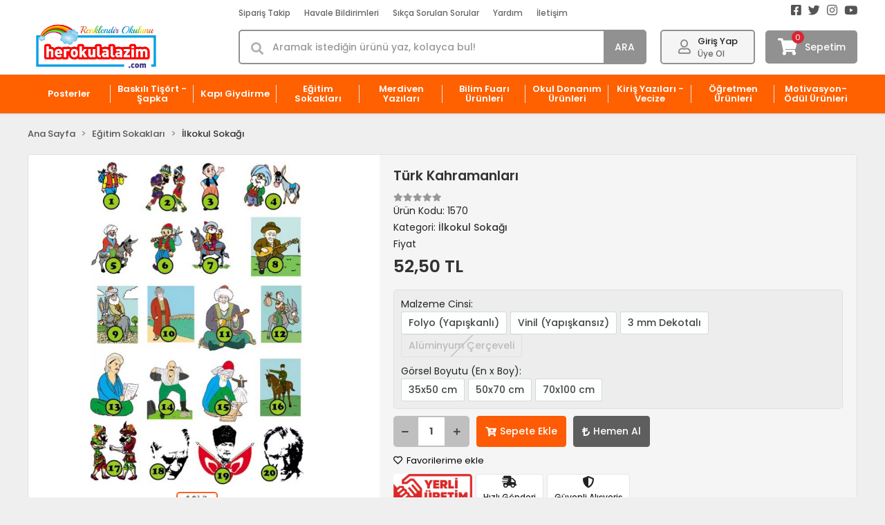

--- FILE ---
content_type: text/html; charset=UTF-8
request_url: https://www.herokulalazim.com/turk-kahramanlari-urun7971.html
body_size: 16535
content:
<!DOCTYPE html><html lang="tr"><head><meta http-equiv="X-UA-Compatible" content="IE=edge" /><meta http-equiv="Content-Type" content="text/html; charset=utf-8"/><meta name='viewport' content='width=device-width, user-scalable=yes'><link rel="icon" href="https://cdn.qukasoft.com/f/114255/cG96WmFtNG0vcUp3ZUdFOVU1NG5hQT09/l/favicon-30987573.webp" /><link rel="stylesheet" type="text/css" href="https://www.herokulalazim.com/template/smart/default/assets/plugins/bootstrap.soft.min.css?v=1661412851" /><link rel="stylesheet" type="text/css" href="https://www.herokulalazim.com/template/smart/default/assets/style.min.css?v=1755125904" /><title>Türk Kahramanları</title><meta name="description" content="" /><link href="https://www.herokulalazim.com/turk-kahramanlari-urun7971.html" rel="canonical" /><meta property="og:title" content="Türk Kahramanları" /><meta property="og:site_name" content="herokulalazim.com" /><meta property="og:type" content="product" /><meta property="og:url" content="https://www.herokulalazim.com/turk-kahramanlari-urun7971.html" /><meta property="og:keywords" content="" /><meta property="og:description" content="" /><meta property="og:image" content="https://cdn.qukasoft.com/f/114255/cG96WWFuTXorNjQrTmlwc0g0TnNhYmhESUE9PQ/images/urunler/5e4b8acaa9c24-49738-1.jpg" /><meta property="og:image:width" content="700" /><meta property="og:image:height" content="700" /><link rel="stylesheet" type="text/css" href="https://www.herokulalazim.com/theme/herokulalazim/assets/style.css?v=1580745601" /><script type="application/ld+json">{"@context":"https:\/\/schema.org","@type":"Website","url":"https:\/\/www.herokulalazim.com","name":"Herokulalazim","potentialAction":{"@type":"SearchAction","target":"https:\/\/www.herokulalazim.com\/arama?k={search_term_string}","query-input":"required name=search_term_string"}}</script><script type="application/ld+json">{"@context":"https:\/\/schema.org","@type":"Store","name":"Herokulalazim","url":"https:\/\/www.herokulalazim.com","logo":"https:\/\/cdn.qukasoft.com\/f\/114255\/cG96WmFtNG0vcUp3ZUdFOVU1NG5hQT09\/l\/logo-23361364.webp","image":"https:\/\/cdn.qukasoft.com\/f\/114255\/cG96WmFtNG0vcUp3ZUdFOVU1NG5hQT09\/l\/logo-23361364.webp","address":""}</script><script type="application/ld+json">{"@context":"https:\/\/schema.org\/","@type":"Product","name":"Türk Kahramanları","image":["https:\/\/cdn.qukasoft.com\/f\/114255\/cG96WmFuTXorNjQrTmlwc0g0TnNhYmhESUE9PQ\/images\/urunler\/5e4b8acaa9c24-49738-1.webp"],"description":"","productId":"7971","mpn":"1570","gtin":"6242005301841","sku":"1570","brand":{"@type":"Brand","name":"Her Okula Lazım"},"offers":{"@type":"Offer","priceCurrency":"try","price":"52.50","itemCondition":"https:\/\/schema.org\/NewCondition","availability":"https:\/\/schema.org\/InStock","priceValidUntil":"","seller":{"@type":"Organization","name":"Herokulalazim"},"url":"https:\/\/www.herokulalazim.com\/turk-kahramanlari-urun7971.html"}}</script><meta name="google-site-verification" content="qvLIT38ooU3ookHfNX55b3dxDKDSCSpKQiPH8HR8X-A" /><!-- Google Tag Manager --><script>const gtm_account_defined = 1;</script><script>(function(w,d,s,l,i){w[l]=w[l]||[];w[l].push({'gtm.start': new Date().getTime(),event:'gtm.js'});var f=d.getElementsByTagName(s)[0],
                    j=d.createElement(s),dl=l!='dataLayer'?'&l='+l:'';j.async=true;j.src=
                    'https://www.googletagmanager.com/gtm.js?id='+i+dl;f.parentNode.insertBefore(j,f);
                })(window,document,'script','dataLayer','AW-1068061757');</script><!-- End Google Tag Manager --><!-- Google tag (gtag.js) --><script async src="https://www.googletagmanager.com/gtag/js?id=AW-1068061757"></script><script>
window.dataLayer = window.dataLayer || [];
function gtag(){dataLayer.push(arguments);}gtag('js', new Date());
gtag('config', 'AW-1068061757');
</script><!-- Event snippet for Satın alma işlemi conversion page --><script>
  gtag('event', 'conversion', {
      'send_to': 'AW-1068061757/6Fp-CP6OyOoYEL2opf0D',
      'transaction_id': ''
  });
</script></head><body class="product-body "><section class="pattern-group pattern-group-t-0 pattern-group-p-product "><div class="no-container"><div class="pattern-group-body"><div class="p-g-b-c-wrapper"><div class="p-g-b-c-inner"><div class="p-g-mod p-g-mod-t-28 p-g-mod-header  p-g-mod-trans   "><div class="p-g-mod-body  p-g-mod-body-p-0  "><header class="desktop"><section class="h-contact"><div class="container"><div class="row"><div class="col-md-3"></div><div class="col-md-9"><div class="info float-left"><a href="https://www.herokulalazim.com/siparis-takip-sid0" class="item">Sipariş Takip</a><a href="" class="item">Havale Bildirimleri</a><a href="https://www.herokulalazim.com/sss-sid0" class="item">Sıkça Sorulan Sorular</a><a href="https://www.herokulalazim.com/yardim" class="item">Yardım</a><a href="https://www.herokulalazim.com/iletisim-sID4" class="item">İletişim</a></div><div class="social-media float-right"><a href="https://www.facebook.com/herokulalazim" class="fb" target="_blank"><i class="fab fa-facebook-square"></i></a><a href="" class="tw" target="_blank"><i class="fab fa-twitter"></i></a><a href="https://www.instagram.com/herokulalazim" class="ins" target="_blank"><i class="fab fa-instagram"></i></a><a href="" class="yt" target="_blank"><i class="fab fa-youtube"></i></a></div><div class="clearfix"></div></div></div></div></section><section class="h-center"><div class="container"><div class="row"><div class="col-md-3"><div class="logo header-area"><a href="https://www.herokulalazim.com" ><img src="https://cdn.qukasoft.com/f/114255/cG96WmFtNG0vcUp3ZUdFOVU1NG5hQT09/l/logo-23361364.webp" alt="" /></a></div></div><div class="col-lg-5 col-xl-6"><div class="header-area"><div class="search"><form action="https://www.herokulalazim.com/arama" method="get" data-smart-product-search><span class="icon"><i class="fas fa-search"></i></span><div class="input-box"><input type="text" name="k" class="form-control" placeholder="Aramak istediğin ürünü yaz, kolayca bul!" /></div><button type="submit" class="btn btn-orange btn-send">ARA</button></form></div></div></div><div class="col-lg-4 col-xl-3"><div class="header-area last"><div class="header-bar"><div class="bar-user"><i class="far fa-user"></i><div class="link"><a href="https://www.herokulalazim.com/uye-giris">Giriş Yap</a><a href="https://www.herokulalazim.com/uye-ol">Üye Ol</a></div></div><a class="bar-cart" href="https://www.herokulalazim.com/sepet"><span class="icon"><i class="fas fa-shopping-cart"></i><span class="count" data-cart-quantity>0</span></span><span class="name">Sepetim</span></a></div></div></div></div></div></section><section class="menu"><div class="container"><div class="mega-menu"><ul class="navbar-nav mr-auto"><li class="nav-item dropdown"><a class="nav-link dropdown-toggle" href="https://www.herokulalazim.com/diger-kategoriler/posterler-c-538" id="mega-menu-538" role="button">
                                    Posterler
                                </a><div class="dropdown-menu" aria-labelledby="mega-menu-538"><div class="mega-menu-container"><div class="row"><div class="col-md-3"><div class="sub-cat"><a class="sub-title" href="https://www.herokulalazim.com/diger-kategoriler/posterler/degerler-egitimi-c-539">
                                                                            Değerler Eğitimi
                                                                        </a><ul></ul></div><div class="sub-cat"><a class="sub-title" href="https://www.herokulalazim.com/diger-kategoriler/posterler/zeka-oyunlari-posterleri-c-638">
                                                                            Zeka Oyunları Posterleri
                                                                        </a><ul></ul></div></div><div class="col-md-3"><div class="sub-cat"><a class="sub-title" href="https://www.herokulalazim.com/diger-kategoriler/posterler/rehberlik-posterleri-c-540">
                                                                            Rehberlik Posterleri
                                                                        </a><ul></ul></div><div class="sub-cat"><a class="sub-title" href="https://www.herokulalazim.com/adam-olmus-cocuk-posterleri">
                                                                            Adam Olmuş Çocuk Posterleri
                                                                        </a><ul></ul></div></div><div class="col-md-3"><div class="sub-cat"><a class="sub-title" href="https://www.herokulalazim.com/diger-kategoriler/posterler/kitap-posterleri-c-566">
                                                                            Kitap Posterleri
                                                                        </a><ul></ul></div></div><div class="col-md-3"><div class="sub-cat"><a class="sub-title" href="https://www.herokulalazim.com/diger-kategoriler/posterler/saglik-posterleri-c-569">
                                                                            Sağlık Posterleri
                                                                        </a><ul></ul></div></div></div></div></div></li><li class="nav-item dropdown"><a class="nav-link dropdown-toggle" href="https://www.herokulalazim.com/baskili-tisort-sapka-c-630" id="mega-menu-630" role="button">
                                    Baskılı Tişört - Şapka
                                </a><div class="dropdown-menu" aria-labelledby="mega-menu-630"><div class="mega-menu-container"><div class="row"><div class="col-md-3"><div class="sub-cat"><a class="sub-title" href="https://www.herokulalazim.com/baskili-tisort-sapka/18-mart-tisort-sapka-c-631">
                                                                            18 Mart Tişört-Şapka
                                                                        </a><ul></ul></div><div class="sub-cat"><a class="sub-title" href="https://www.herokulalazim.com/baskili-tisort-sapka/otizm-down-sendromu-tisort-sapka-c-635">
                                                                            Otizm - Down Sendromu Tişört-Şapka
                                                                        </a><ul></ul></div></div><div class="col-md-3"><div class="sub-cat"><a class="sub-title" href="https://www.herokulalazim.com/23-nisan-tisort-sapka">
                                                                            23 Nisan Tişört-Şapka
                                                                        </a><ul></ul></div><div class="sub-cat"><a class="sub-title" href="https://www.herokulalazim.com/baskili-tisort-sapka/pi-gunu-tisort-sapka-c-636">
                                                                            Pi Günü Tişört-Şapka
                                                                        </a><ul></ul></div></div><div class="col-md-3"><div class="sub-cat"><a class="sub-title" href="https://www.herokulalazim.com/baskili-tisort-sapka/ataturk-tisort-sapka-c-633">
                                                                            Atatürk Tişört-Şapka
                                                                        </a><ul></ul></div><div class="sub-cat"><a class="sub-title" href="https://www.herokulalazim.com/baskili-tisort-sapka/yesilay-haftasi-tisort-sapka-c-637">
                                                                            Yeşilay Haftası Tişört-Şapka
                                                                        </a><ul></ul></div></div><div class="col-md-3"><div class="sub-cat"><a class="sub-title" href="https://www.herokulalazim.com/baskili-tisort-sapka/okuma-bayrami-tisort-sapka-c-634">
                                                                            Okuma Bayramı Tişört-Şapka
                                                                        </a><ul></ul></div></div></div></div></div></li><li class="nav-item dropdown"><a class="nav-link dropdown-toggle" href="https://www.herokulalazim.com/kapi-giydirme-c-576" id="mega-menu-576" role="button">
                                    Kapı Giydirme
                                </a><div class="dropdown-menu" aria-labelledby="mega-menu-576"><div class="mega-menu-container"><div class="row"><div class="col-md-3"><div class="sub-cat"><a class="sub-title" href="https://www.herokulalazim.com/kapi-giydirme/adam-olmus-cocuklar-serisi-c-577">
                                                                            Adam Olmuş Çocuklar Serisi
                                                                        </a><ul></ul></div><div class="sub-cat"><a class="sub-title" href="https://www.herokulalazim.com/kapi-giydirme/degerler-egitimi-kapilari-c-581">
                                                                            Değerler Eğitimi Kapıları
                                                                        </a><ul></ul></div><div class="sub-cat"><a class="sub-title" href="https://www.herokulalazim.com/kapi-giydirme/imam-hatip-kapilari-c-585">
                                                                            İmam Hatip Kapıları
                                                                        </a><ul></ul></div><div class="sub-cat"><a class="sub-title" href="https://www.herokulalazim.com/kapi-giydirme/nasreddin-hoca-kapi-giydirmeleri-c-589">
                                                                            Nasreddin Hoca Kapı Giydirmeleri
                                                                        </a><ul></ul></div><div class="sub-cat"><a class="sub-title" href="https://www.herokulalazim.com/kapi-giydirme/turk-buyukleri-kapilari-c-593">
                                                                            Türk Büyükleri Kapıları
                                                                        </a><ul></ul></div><div class="sub-cat"><a class="sub-title" href="https://www.herokulalazim.com/kapi-giydirme/milli-kapi-giydirmeler-c-613">
                                                                            Milli Kapı Giydirmeler
                                                                        </a><ul></ul></div></div><div class="col-md-3"><div class="sub-cat"><a class="sub-title" href="https://www.herokulalazim.com/kapi-giydirme/ilkokul-kapilari-c-578">
                                                                            İlkokul Kapıları
                                                                        </a><ul></ul></div><div class="sub-cat"><a class="sub-title" href="https://www.herokulalazim.com/kapi-giydirme/diger-kapilar-c-582">
                                                                            Diğer Kapılar
                                                                        </a><ul></ul></div><div class="sub-cat"><a class="sub-title" href="https://www.herokulalazim.com/kapi-giydirme/kutuphane-kapilari-c-586">
                                                                            Kütüphane Kapıları
                                                                        </a><ul></ul></div><div class="sub-cat"><a class="sub-title" href="https://www.herokulalazim.com/kapi-giydirme/ortaokul-kapilari-c-590">
                                                                            Ortaokul Kapıları
                                                                        </a><ul></ul></div><div class="sub-cat"><a class="sub-title" href="https://www.herokulalazim.com/kapi-giydirme/wc-kapilari-c-594">
                                                                            WC Kapıları
                                                                        </a><ul></ul></div></div><div class="col-md-3"><div class="sub-cat"><a class="sub-title" href="https://www.herokulalazim.com/kapi-giydirme/ana-sinifi-c-579">
                                                                            Ana Sınıfı
                                                                        </a><ul></ul></div><div class="sub-cat"><a class="sub-title" href="https://www.herokulalazim.com/kapi-giydirme/genel-kapilar-c-583">
                                                                            Genel Kapılar
                                                                        </a><ul></ul></div><div class="sub-cat"><a class="sub-title" href="https://www.herokulalazim.com/kapi-giydirme/laboratuvar-kapilari-c-587">
                                                                            Laboratuvar Kapıları
                                                                        </a><ul></ul></div><div class="sub-cat"><a class="sub-title" href="https://www.herokulalazim.com/kapi-giydirme/ogretmenler-odasi-c-591">
                                                                            Öğretmenler Odası
                                                                        </a><ul></ul></div><div class="sub-cat"><a class="sub-title" href="https://www.herokulalazim.com/kapi-giydirme/yabanci-bilim-adamlari-c-595">
                                                                            Yabancı Bilim Adamları
                                                                        </a><ul></ul></div></div><div class="col-md-3"><div class="sub-cat"><a class="sub-title" href="https://www.herokulalazim.com/kapi-giydirme/boy-olcer-kapi-giydirmeleri-c-580">
                                                                            Boy Ölçer Kapı Giydirmeleri
                                                                        </a><ul></ul></div><div class="sub-cat"><a class="sub-title" href="https://www.herokulalazim.com/kapi-giydirme/idari-kapilar-c-584">
                                                                            İdari Kapılar
                                                                        </a><ul></ul></div><div class="sub-cat"><a class="sub-title" href="https://www.herokulalazim.com/kapi-giydirme/lise-kapilari-c-588">
                                                                            Lise Kapıları
                                                                        </a><ul></ul></div><div class="sub-cat"><a class="sub-title" href="https://www.herokulalazim.com/kapi-giydirme/rehberlik-odasi-c-592">
                                                                            Rehberlik Odası
                                                                        </a><ul></ul></div><div class="sub-cat"><a class="sub-title" href="https://www.herokulalazim.com/kapi-giydirme/sair-yazar-serisi-kapi-giydirmeleri-c-608">
                                                                            Şair Yazar Serisi Kapı Giydirmeleri
                                                                        </a><ul></ul></div></div></div></div></div></li><li class="nav-item dropdown"><a class="nav-link dropdown-toggle" href="https://www.herokulalazim.com/egitim-sokaklari-c-596" id="mega-menu-596" role="button">
                                    Eğitim Sokakları
                                </a><div class="dropdown-menu" aria-labelledby="mega-menu-596"><div class="mega-menu-container"><div class="row"><div class="col-md-3"><div class="sub-cat"><a class="sub-title" href="https://www.herokulalazim.com/egitim-sokaklari/beden-egitimi-sokagi-c-597">
                                                                            Beden Eğitimi Sokağı
                                                                        </a><ul></ul></div><div class="sub-cat"><a class="sub-title" href="https://www.herokulalazim.com/egitim-sokaklari/gorsel-sanatlar-c-601">
                                                                            Görsel Sanatlar
                                                                        </a><ul></ul></div><div class="sub-cat"><a class="sub-title" href="https://www.herokulalazim.com/egitim-sokaklari/sosyal-bilgiler-sokagi-c-605">
                                                                            Sosyal Bilgiler Sokağı
                                                                        </a><ul></ul></div></div><div class="col-md-3"><div class="sub-cat"><a class="sub-title" href="https://www.herokulalazim.com/egitim-sokaklari/muzik-sokagi-c-598">
                                                                            Müzik Sokağı
                                                                        </a><ul></ul></div><div class="sub-cat"><a class="sub-title" href="https://www.herokulalazim.com/egitim-sokaklari/ilkokul-sokagi-c-602">
                                                                            İlkokul Sokağı
                                                                        </a><ul></ul></div><div class="sub-cat"><a class="sub-title" href="https://www.herokulalazim.com/egitim-sokaklari/turkce-sokagi-c-606">
                                                                            Türkçe Sokağı
                                                                        </a><ul></ul></div></div><div class="col-md-3"><div class="sub-cat"><a class="sub-title" href="https://www.herokulalazim.com/egitim-sokaklari/din-kulturu-ve-imam-hatip-sokagi-c-599">
                                                                            Din Kültürü ve İmam Hatip Sokağı
                                                                        </a><ul></ul></div><div class="sub-cat"><a class="sub-title" href="https://www.herokulalazim.com/egitim-sokaklari/ingilizce-sokagi-c-603">
                                                                            İngilizce Sokağı
                                                                        </a><ul></ul></div></div><div class="col-md-3"><div class="sub-cat"><a class="sub-title" href="https://www.herokulalazim.com/egitim-sokaklari/fen-bilimleri-sokagi-c-600">
                                                                            Fen Bilimleri Sokağı
                                                                        </a><ul></ul></div><div class="sub-cat"><a class="sub-title" href="https://www.herokulalazim.com/egitim-sokaklari/matematik-sokagi-c-604">
                                                                            Matematik Sokağı
                                                                        </a><ul></ul></div></div></div></div></div></li><li class="nav-item dropdown"><a class="nav-link dropdown-toggle" href="https://www.herokulalazim.com/merdiven-yazilari-c-574" id="mega-menu-574" role="button">
                                    Merdiven Yazıları
                                </a><div class="dropdown-menu" aria-labelledby="mega-menu-574"><div class="mega-menu-container"><div class="row"><div class="col-md-3"><div class="sub-cat"><a class="sub-title" href="https://www.herokulalazim.com/merdiven-yazilari/merdiven-giydirmeler-c-575">
                                                                            Merdiven Giydirmeler
                                                                        </a><ul></ul></div><div class="sub-cat"><a class="sub-title" href="https://www.herokulalazim.com/merdiven-yazilari/sosyal-bilgiler-merdiven-yazilari-c-617">
                                                                            Sosyal Bilgiler Merdiven Yazıları
                                                                        </a><ul></ul></div><div class="sub-cat"><a class="sub-title" href="https://www.herokulalazim.com/merdiven-yazilari/lise-karisik-merdiven-yazilari-c-621">
                                                                            Lise Karışık Merdiven Yazıları
                                                                        </a><ul></ul></div><div class="sub-cat"><a class="sub-title" href="https://www.herokulalazim.com/merdiven-yazilari/tarih-merdiven-yazilari-c-625">
                                                                            Tarih Merdiven Yazıları
                                                                        </a><ul></ul></div></div><div class="col-md-3"><div class="sub-cat"><a class="sub-title" href="https://www.herokulalazim.com/merdiven-yazilari/turkce-merdiven-yazilari-c-614">
                                                                            Türkçe Merdiven Yazıları
                                                                        </a><ul></ul></div><div class="sub-cat"><a class="sub-title" href="https://www.herokulalazim.com/merdiven-yazilari/degerler-egitimi-merdiven-yazilari-c-618">
                                                                            Değerler Eğitimi Merdiven Yazıları
                                                                        </a><ul></ul></div><div class="sub-cat"><a class="sub-title" href="https://www.herokulalazim.com/merdiven-yazilari/fizik-merdiven-yazilari-c-622">
                                                                            Fizik Merdiven Yazıları
                                                                        </a><ul></ul></div></div><div class="col-md-3"><div class="sub-cat"><a class="sub-title" href="https://www.herokulalazim.com/merdiven-yazilari/matematik-merdiven-yazilari-c-615">
                                                                            Matematik Merdiven Yazıları
                                                                        </a><ul></ul></div><div class="sub-cat"><a class="sub-title" href="https://www.herokulalazim.com/merdiven-yazilari/ingilizce-merdiven-yazilari-c-619">
                                                                            İngilizce Merdiven Yazıları
                                                                        </a><ul></ul></div><div class="sub-cat"><a class="sub-title" href="https://www.herokulalazim.com/merdiven-yazilari/kimya-merdiven-yazilari-c-623">
                                                                            Kimya Merdiven Yazıları
                                                                        </a><ul></ul></div></div><div class="col-md-3"><div class="sub-cat"><a class="sub-title" href="https://www.herokulalazim.com/merdiven-yazilari/fen-bilimleri-merdiven-yazilari-c-616">
                                                                            Fen Bilimleri Merdiven Yazıları
                                                                        </a><ul></ul></div><div class="sub-cat"><a class="sub-title" href="https://www.herokulalazim.com/merdiven-yazilari/egitim-konulu-merdiven-yazilari-c-620">
                                                                            Eğitim Konulu Merdiven Yazıları
                                                                        </a><ul></ul></div><div class="sub-cat"><a class="sub-title" href="https://www.herokulalazim.com/merdiven-yazilari/biyoloji-merdiven-yazilari-c-624">
                                                                            Biyoloji Merdiven Yazıları
                                                                        </a><ul></ul></div></div></div></div></div></li><li class="nav-item dropdown"><a class="nav-link dropdown-toggle" href="https://www.herokulalazim.com/bilim-fuari-urunleri-c-550" id="mega-menu-550" role="button">
                                    Bilim Fuarı Ürünleri
                                </a><div class="dropdown-menu" aria-labelledby="mega-menu-550"><div class="mega-menu-container"><div class="row"><div class="col-md-3"><div class="sub-cat"><a class="sub-title" href="https://www.herokulalazim.com/bilim-fuari-urunleri/branda-afis-poster-c-551">
                                                                            Branda - Afiş - Poster
                                                                        </a><ul></ul></div><div class="sub-cat"><a class="sub-title" href="https://www.herokulalazim.com/bilim-fuari-urunleri/promosyon-hediye-urunleri-c-555">
                                                                            Promosyon - Hediye Ürünleri
                                                                        </a><ul></ul></div></div><div class="col-md-3"><div class="sub-cat"><a class="sub-title" href="https://www.herokulalazim.com/bilim-fuari-urunleri/davetiye-yaka-karti-c-552">
                                                                            Davetiye - Yaka Kartı
                                                                        </a><ul></ul></div><div class="sub-cat"><a class="sub-title" href="https://www.herokulalazim.com/bilim-fuari-urunleri/tisort-sapka-c-556">
                                                                            Tişört - Şapka
                                                                        </a><ul></ul></div></div><div class="col-md-3"><div class="sub-cat"><a class="sub-title" href="https://www.herokulalazim.com/bilim-fuari-urunleri/hatira-cercevesi-c-553">
                                                                            Hatıra Çerçevesi
                                                                        </a><ul></ul></div><div class="sub-cat"><a class="sub-title" href="https://www.herokulalazim.com/bilim-fuari-urunleri/x-banner-roll-up-banner-c-557">
                                                                            X-Banner - Roll Up Banner
                                                                        </a><ul></ul></div></div><div class="col-md-3"><div class="sub-cat"><a class="sub-title" href="https://www.herokulalazim.com/bilim-fuari-urunleri/kirlangic-bayraklar-c-554">
                                                                            Kırlangıç Bayraklar
                                                                        </a><ul></ul></div><div class="sub-cat"><a class="sub-title" href="https://www.herokulalazim.com/bilim-fuari-urunleri/poster-ayagi-proje-tanitim-panosu-c-607">
                                                                            Poster Ayağı - Proje Tanıtım Panosu
                                                                        </a><ul></ul></div></div></div></div></div></li><li class="nav-item dropdown"><a class="nav-link dropdown-toggle" href="https://www.herokulalazim.com/okul-donanim-urunleri-c-533" id="mega-menu-533" role="button">
                                    Okul Donanım Ürünleri
                                </a><div class="dropdown-menu" aria-labelledby="mega-menu-533"><div class="mega-menu-container"><div class="row"><div class="col-md-3"><div class="sub-cat"><a class="sub-title" href="https://www.herokulalazim.com/okul-donanim-urunleri/15-temmuz-c-534">
                                                                            15 Temmuz
                                                                        </a><ul></ul></div><div class="sub-cat"><a class="sub-title" href="https://www.herokulalazim.com/okul-donanim-urunleri/plastik-cita-c-543">
                                                                            Plastik Çıta
                                                                        </a><ul></ul></div><div class="sub-cat"><a class="sub-title" href="https://www.herokulalazim.com/okul-donanim-urunleri/is-guvenligi-levhalari-c-558">
                                                                            İş Güvenliği Levhaları
                                                                        </a><ul><li><a href="https://www.herokulalazim.com/okul-donanim-urunleri/is-guvenligi-levhalari/acil-cikis-levhalari-c-559">
                                                                                            Acil Çıkış Levhaları
                                                                                        </a><span>,</span></li><li><a href="https://www.herokulalazim.com/okul-donanim-urunleri/is-guvenligi-levhalari/emir-levhalari-c-560">
                                                                                            Emir Levhaları
                                                                                        </a><span>,</span></li><li><a href="https://www.herokulalazim.com/okul-donanim-urunleri/is-guvenligi-levhalari/genel-levhalar-c-561">
                                                                                            Genel Levhalar
                                                                                        </a><span>,</span></li><li><a href="https://www.herokulalazim.com/okul-donanim-urunleri/is-guvenligi-levhalari/ilkyardim-levhalari-c-562">
                                                                                            İlkyardım Levhaları
                                                                                        </a><span>,</span></li><li><a href="https://www.herokulalazim.com/okul-donanim-urunleri/is-guvenligi-levhalari/uyari-levhalari-c-563">
                                                                                            Uyarı Levhaları
                                                                                        </a><span>,</span></li><li><a href="https://www.herokulalazim.com/okul-donanim-urunleri/is-guvenligi-levhalari/yangin-levhalari-c-564">
                                                                                            Yangın Levhaları
                                                                                        </a><span>,</span></li><li><a href="https://www.herokulalazim.com/okul-donanim-urunleri/is-guvenligi-levhalari/yasak-levhalari-c-565">
                                                                                            Yasak Levhaları
                                                                                        </a><span>,</span></li><li><a href="https://www.herokulalazim.com/okul-donanim-urunleri/is-guvenligi-levhalari/koronavirus-urunleri-c-642">
                                                                                            Koronavirüs Ürünleri
                                                                                        </a></li></ul></div><div class="sub-cat"><a class="sub-title" href="https://www.herokulalazim.com/okul-donanim-urunleri/zemin-gorselleri-c-573">
                                                                            Zemin Görselleri
                                                                        </a><ul></ul></div><div class="sub-cat"><a class="sub-title" href="https://www.herokulalazim.com/okul-donanim-urunleri/testet-urunleri-c-643">
                                                                            TestEt Ürünleri
                                                                        </a><ul></ul></div></div><div class="col-md-3"><div class="sub-cat"><a class="sub-title" href="https://www.herokulalazim.com/okul-donanim-urunleri/ataturk-kosesi-c-535">
                                                                            Atatürk Köşesi
                                                                        </a><ul></ul></div><div class="sub-cat"><a class="sub-title" href="https://www.herokulalazim.com/okul-donanim-urunleri/duvar-giydirme-c-544">
                                                                            Duvar Giydirme
                                                                        </a><ul></ul></div><div class="sub-cat"><a class="sub-title" href="https://www.herokulalazim.com/okul-donanim-urunleri/tarihi-resimler-c-570">
                                                                            Tarihi Resimler
                                                                        </a><ul></ul></div><div class="sub-cat"><a class="sub-title" href="https://www.herokulalazim.com/okul-donanim-urunleri/okul-oncesi-urunleri-c-612">
                                                                            Okul Öncesi Ürünleri
                                                                        </a><ul></ul></div></div><div class="col-md-3"><div class="sub-cat"><a class="sub-title" href="https://www.herokulalazim.com/okul-donanim-urunleri/canakkale-kosesi-c-536">
                                                                            Çanakkale Köşesi
                                                                        </a><ul></ul></div><div class="sub-cat"><a class="sub-title" href="https://www.herokulalazim.com/okul-donanim-urunleri/diger-urunler-c-545">
                                                                            Diğer Ürünler
                                                                        </a><ul></ul></div><div class="sub-cat"><a class="sub-title" href="https://www.herokulalazim.com/okul-donanim-urunleri/tarihte-turk-devletleri-c-571">
                                                                            Tarihte Türk Devletleri
                                                                        </a><ul></ul></div><div class="sub-cat"><a class="sub-title" href="https://www.herokulalazim.com/okul-donanim-urunleri/okul-panolari-c-626">
                                                                            Okul Panoları
                                                                        </a><ul></ul></div></div><div class="col-md-3"><div class="sub-cat"><a class="sub-title" href="https://www.herokulalazim.com/okul-donanim-urunleri/cerceveli-setler-c-537">
                                                                            Çerçeveli Setler
                                                                        </a><ul></ul></div><div class="sub-cat"><a class="sub-title" href="https://www.herokulalazim.com/okul-donanim-urunleri/haritalar-c-546">
                                                                            Haritalar
                                                                        </a><ul></ul></div><div class="sub-cat"><a class="sub-title" href="https://www.herokulalazim.com/okul-donanim-urunleri/turk-buyukleri-c-572">
                                                                            Türk Büyükleri
                                                                        </a><ul></ul></div><div class="sub-cat"><a class="sub-title" href="https://www.herokulalazim.com/okul-donanim-urunleri/kapi-isimligi-yonlendirme-c-627">
                                                                            Kapı İsimliği - Yönlendirme
                                                                        </a><ul></ul></div></div></div></div></div></li><li class="nav-item "><a class="nav-link dropdown-toggle" href="https://www.herokulalazim.com/kiris-yazilari-vecize-c-549" id="mega-menu-549" role="button">
                                    Kiriş Yazıları - Vecize
                                </a></li><li class="nav-item dropdown"><a class="nav-link dropdown-toggle" href="https://www.herokulalazim.com/ogretmen-urunleri-c-547" id="mega-menu-547" role="button">
                                    Öğretmen Ürünleri
                                </a><div class="dropdown-menu" aria-labelledby="mega-menu-547"><div class="mega-menu-container"><div class="row"><div class="col-md-3"><div class="sub-cat"><a class="sub-title" href="https://www.herokulalazim.com/ogretmen-urunleri/madalya-plaket-kupa-isimlik-c-548">
                                                                            Madalya-Plaket-İsimlik
                                                                        </a><ul></ul></div></div><div class="col-md-3"><div class="sub-cat"><a class="sub-title" href="https://www.herokulalazim.com/ogretmen-urunleri/ogretmen-kupalari-c-567">
                                                                            Öğretmen Kupaları
                                                                        </a><ul></ul></div></div><div class="col-md-3"><div class="sub-cat"><a class="sub-title" href="https://www.herokulalazim.com/ogretmen-urunleri/ogretmen-onlukleri-c-568">
                                                                            Öğretmen Önlükleri
                                                                        </a><ul></ul></div></div><div class="col-md-3"><div class="sub-cat"><a class="sub-title" href="https://www.herokulalazim.com/okul-tekstil-urunleri/sira-ortusu-c-610">
                                                                            Sıra Örtüsü
                                                                        </a><ul></ul></div></div></div></div></div></li><li class="nav-item "><a class="nav-link dropdown-toggle" href="https://www.herokulalazim.com/motivasyon-odul-urunleri-c-611" id="mega-menu-611" role="button">
                                    Motivasyon-Ödül Ürünleri
                                </a></li></ul></div></div></section></header><header class="mobile"><div class="op-black"></div><div class="left"><a href="javascript:;" class="icon-group ml-1 btn-sidebar-menu"><i class="fas fa-bars"></i></a><a href="javascript:;" class="icon-group ml-1 btn-sidebar-menu ml-2"><i class="fas fa-search"></i></a></div><div class="center"><div class="logo"><a href="https://www.herokulalazim.com"><img src="https://cdn.qukasoft.com/f/114255/cG96WmFtNG0vcUp3ZUdFOVU1NG5hQT09/l/mobil-logo-33486779.webp" alt="" /></a></div></div><div class="right"><a href="https://www.herokulalazim.com/sepet" class="icon-group mr-3"><i class="fas fa-shopping-cart"></i><span class="badge" data-cart-quantity>0</span></a><a href="javascript:;" class="icon-group mr-1 btn-sidebar-user"><i class="fas fa-user"></i></a></div><div class="clearfix"></div><nav class="sidebar-menu"><section class="mobile-search"><form action="https://www.herokulalazim.com/arama" method="get"><div class="input-box"><input type="text" name="k" class="form-control" placeholder="Ara.." /></div><button type="submit" class="btn btn-orange btn-send"><i class="fa fa-search"></i></button></form><div class="clearfix"></div></section><div class="scrollbar"><div class="categories"><ul><li class="sc-538"><a href="javascript:;" class="btn-categories-show" data-id="538"><span class="name float-left">Posterler</span><span class="icon float-right"><i class="fas fa-angle-right"></i></span><div class="clearfix"></div></a><ul class="multi categories-list-538"><li class="sc-538-all"><a href="https://www.herokulalazim.com/diger-kategoriler/posterler-c-538"><span class="name float-left">
                            Tüm
                            Posterler</span><div class="clearfix"></div></a></li><li class="sc-539"><a href="https://www.herokulalazim.com/diger-kategoriler/posterler/degerler-egitimi-c-539" data-id="539"><span class="name ">Değerler Eğitimi</span><div class="clearfix"></div></a></li><li class="sc-540"><a href="https://www.herokulalazim.com/diger-kategoriler/posterler/rehberlik-posterleri-c-540" data-id="540"><span class="name ">Rehberlik Posterleri</span><div class="clearfix"></div></a></li><li class="sc-566"><a href="https://www.herokulalazim.com/diger-kategoriler/posterler/kitap-posterleri-c-566" data-id="566"><span class="name ">Kitap Posterleri</span><div class="clearfix"></div></a></li><li class="sc-569"><a href="https://www.herokulalazim.com/diger-kategoriler/posterler/saglik-posterleri-c-569" data-id="569"><span class="name ">Sağlık Posterleri</span><div class="clearfix"></div></a></li><li class="sc-638"><a href="https://www.herokulalazim.com/diger-kategoriler/posterler/zeka-oyunlari-posterleri-c-638" data-id="638"><span class="name ">Zeka Oyunları Posterleri</span><div class="clearfix"></div></a></li><li class="sc-644"><a href="https://www.herokulalazim.com/adam-olmus-cocuk-posterleri" data-id="644"><span class="name ">Adam Olmuş Çocuk Posterleri</span><div class="clearfix"></div></a></li></ul></li><li class="sc-630"><a href="javascript:;" class="btn-categories-show" data-id="630"><span class="name float-left">Baskılı Tişört - Şapka</span><span class="icon float-right"><i class="fas fa-angle-right"></i></span><div class="clearfix"></div></a><ul class="multi categories-list-630"><li class="sc-630-all"><a href="https://www.herokulalazim.com/baskili-tisort-sapka-c-630"><span class="name float-left">
                            Tüm
                            Baskılı Tişört - Şapka</span><div class="clearfix"></div></a></li><li class="sc-631"><a href="https://www.herokulalazim.com/baskili-tisort-sapka/18-mart-tisort-sapka-c-631" data-id="631"><span class="name ">18 Mart Tişört-Şapka</span><div class="clearfix"></div></a></li><li class="sc-632"><a href="https://www.herokulalazim.com/23-nisan-tisort-sapka" data-id="632"><span class="name ">23 Nisan Tişört-Şapka</span><div class="clearfix"></div></a></li><li class="sc-633"><a href="https://www.herokulalazim.com/baskili-tisort-sapka/ataturk-tisort-sapka-c-633" data-id="633"><span class="name ">Atatürk Tişört-Şapka</span><div class="clearfix"></div></a></li><li class="sc-634"><a href="https://www.herokulalazim.com/baskili-tisort-sapka/okuma-bayrami-tisort-sapka-c-634" data-id="634"><span class="name ">Okuma Bayramı Tişört-Şapka</span><div class="clearfix"></div></a></li><li class="sc-635"><a href="https://www.herokulalazim.com/baskili-tisort-sapka/otizm-down-sendromu-tisort-sapka-c-635" data-id="635"><span class="name ">Otizm - Down Sendromu Tişört-Şapka</span><div class="clearfix"></div></a></li><li class="sc-636"><a href="https://www.herokulalazim.com/baskili-tisort-sapka/pi-gunu-tisort-sapka-c-636" data-id="636"><span class="name ">Pi Günü Tişört-Şapka</span><div class="clearfix"></div></a></li><li class="sc-637"><a href="https://www.herokulalazim.com/baskili-tisort-sapka/yesilay-haftasi-tisort-sapka-c-637" data-id="637"><span class="name ">Yeşilay Haftası Tişört-Şapka</span><div class="clearfix"></div></a></li></ul></li><li class="sc-576"><a href="javascript:;" class="btn-categories-show" data-id="576"><span class="name float-left">Kapı Giydirme</span><span class="icon float-right"><i class="fas fa-angle-right"></i></span><div class="clearfix"></div></a><ul class="multi categories-list-576"><li class="sc-576-all"><a href="https://www.herokulalazim.com/kapi-giydirme-c-576"><span class="name float-left">
                            Tüm
                            Kapı Giydirme</span><div class="clearfix"></div></a></li><li class="sc-577"><a href="https://www.herokulalazim.com/kapi-giydirme/adam-olmus-cocuklar-serisi-c-577" data-id="577"><span class="name ">Adam Olmuş Çocuklar Serisi</span><div class="clearfix"></div></a></li><li class="sc-578"><a href="https://www.herokulalazim.com/kapi-giydirme/ilkokul-kapilari-c-578" data-id="578"><span class="name ">İlkokul Kapıları</span><div class="clearfix"></div></a></li><li class="sc-579"><a href="https://www.herokulalazim.com/kapi-giydirme/ana-sinifi-c-579" data-id="579"><span class="name ">Ana Sınıfı</span><div class="clearfix"></div></a></li><li class="sc-580"><a href="https://www.herokulalazim.com/kapi-giydirme/boy-olcer-kapi-giydirmeleri-c-580" data-id="580"><span class="name ">Boy Ölçer Kapı Giydirmeleri</span><div class="clearfix"></div></a></li><li class="sc-581"><a href="https://www.herokulalazim.com/kapi-giydirme/degerler-egitimi-kapilari-c-581" data-id="581"><span class="name ">Değerler Eğitimi Kapıları</span><div class="clearfix"></div></a></li><li class="sc-582"><a href="https://www.herokulalazim.com/kapi-giydirme/diger-kapilar-c-582" data-id="582"><span class="name ">Diğer Kapılar</span><div class="clearfix"></div></a></li><li class="sc-583"><a href="https://www.herokulalazim.com/kapi-giydirme/genel-kapilar-c-583" data-id="583"><span class="name ">Genel Kapılar</span><div class="clearfix"></div></a></li><li class="sc-584"><a href="https://www.herokulalazim.com/kapi-giydirme/idari-kapilar-c-584" data-id="584"><span class="name ">İdari Kapılar</span><div class="clearfix"></div></a></li><li class="sc-585"><a href="https://www.herokulalazim.com/kapi-giydirme/imam-hatip-kapilari-c-585" data-id="585"><span class="name ">İmam Hatip Kapıları</span><div class="clearfix"></div></a></li><li class="sc-586"><a href="https://www.herokulalazim.com/kapi-giydirme/kutuphane-kapilari-c-586" data-id="586"><span class="name ">Kütüphane Kapıları</span><div class="clearfix"></div></a></li><li class="sc-587"><a href="https://www.herokulalazim.com/kapi-giydirme/laboratuvar-kapilari-c-587" data-id="587"><span class="name ">Laboratuvar Kapıları</span><div class="clearfix"></div></a></li><li class="sc-588"><a href="https://www.herokulalazim.com/kapi-giydirme/lise-kapilari-c-588" data-id="588"><span class="name ">Lise Kapıları</span><div class="clearfix"></div></a></li><li class="sc-589"><a href="https://www.herokulalazim.com/kapi-giydirme/nasreddin-hoca-kapi-giydirmeleri-c-589" data-id="589"><span class="name ">Nasreddin Hoca Kapı Giydirmeleri</span><div class="clearfix"></div></a></li><li class="sc-590"><a href="https://www.herokulalazim.com/kapi-giydirme/ortaokul-kapilari-c-590" data-id="590"><span class="name ">Ortaokul Kapıları</span><div class="clearfix"></div></a></li><li class="sc-591"><a href="https://www.herokulalazim.com/kapi-giydirme/ogretmenler-odasi-c-591" data-id="591"><span class="name ">Öğretmenler Odası</span><div class="clearfix"></div></a></li><li class="sc-592"><a href="https://www.herokulalazim.com/kapi-giydirme/rehberlik-odasi-c-592" data-id="592"><span class="name ">Rehberlik Odası</span><div class="clearfix"></div></a></li><li class="sc-593"><a href="https://www.herokulalazim.com/kapi-giydirme/turk-buyukleri-kapilari-c-593" data-id="593"><span class="name ">Türk Büyükleri Kapıları</span><div class="clearfix"></div></a></li><li class="sc-594"><a href="https://www.herokulalazim.com/kapi-giydirme/wc-kapilari-c-594" data-id="594"><span class="name ">WC Kapıları</span><div class="clearfix"></div></a></li><li class="sc-595"><a href="https://www.herokulalazim.com/kapi-giydirme/yabanci-bilim-adamlari-c-595" data-id="595"><span class="name ">Yabancı Bilim Adamları</span><div class="clearfix"></div></a></li><li class="sc-608"><a href="https://www.herokulalazim.com/kapi-giydirme/sair-yazar-serisi-kapi-giydirmeleri-c-608" data-id="608"><span class="name ">Şair Yazar Serisi Kapı Giydirmeleri</span><div class="clearfix"></div></a></li><li class="sc-613"><a href="https://www.herokulalazim.com/kapi-giydirme/milli-kapi-giydirmeler-c-613" data-id="613"><span class="name ">Milli Kapı Giydirmeler</span><div class="clearfix"></div></a></li></ul></li><li class="sc-596"><a href="javascript:;" class="btn-categories-show" data-id="596"><span class="name float-left">Eğitim Sokakları</span><span class="icon float-right"><i class="fas fa-angle-right"></i></span><div class="clearfix"></div></a><ul class="multi categories-list-596"><li class="sc-596-all"><a href="https://www.herokulalazim.com/egitim-sokaklari-c-596"><span class="name float-left">
                            Tüm
                            Eğitim Sokakları</span><div class="clearfix"></div></a></li><li class="sc-597"><a href="https://www.herokulalazim.com/egitim-sokaklari/beden-egitimi-sokagi-c-597" data-id="597"><span class="name ">Beden Eğitimi Sokağı</span><div class="clearfix"></div></a></li><li class="sc-598"><a href="https://www.herokulalazim.com/egitim-sokaklari/muzik-sokagi-c-598" data-id="598"><span class="name ">Müzik Sokağı</span><div class="clearfix"></div></a></li><li class="sc-599"><a href="https://www.herokulalazim.com/egitim-sokaklari/din-kulturu-ve-imam-hatip-sokagi-c-599" data-id="599"><span class="name ">Din Kültürü ve İmam Hatip Sokağı</span><div class="clearfix"></div></a></li><li class="sc-600"><a href="https://www.herokulalazim.com/egitim-sokaklari/fen-bilimleri-sokagi-c-600" data-id="600"><span class="name ">Fen Bilimleri Sokağı</span><div class="clearfix"></div></a></li><li class="sc-601"><a href="https://www.herokulalazim.com/egitim-sokaklari/gorsel-sanatlar-c-601" data-id="601"><span class="name ">Görsel Sanatlar</span><div class="clearfix"></div></a></li><li class="sc-602"><a href="https://www.herokulalazim.com/egitim-sokaklari/ilkokul-sokagi-c-602" data-id="602"><span class="name ">İlkokul Sokağı</span><div class="clearfix"></div></a></li><li class="sc-603"><a href="https://www.herokulalazim.com/egitim-sokaklari/ingilizce-sokagi-c-603" data-id="603"><span class="name ">İngilizce Sokağı</span><div class="clearfix"></div></a></li><li class="sc-604"><a href="https://www.herokulalazim.com/egitim-sokaklari/matematik-sokagi-c-604" data-id="604"><span class="name ">Matematik Sokağı</span><div class="clearfix"></div></a></li><li class="sc-605"><a href="https://www.herokulalazim.com/egitim-sokaklari/sosyal-bilgiler-sokagi-c-605" data-id="605"><span class="name ">Sosyal Bilgiler Sokağı</span><div class="clearfix"></div></a></li><li class="sc-606"><a href="https://www.herokulalazim.com/egitim-sokaklari/turkce-sokagi-c-606" data-id="606"><span class="name ">Türkçe Sokağı</span><div class="clearfix"></div></a></li></ul></li><li class="sc-574"><a href="javascript:;" class="btn-categories-show" data-id="574"><span class="name float-left">Merdiven Yazıları</span><span class="icon float-right"><i class="fas fa-angle-right"></i></span><div class="clearfix"></div></a><ul class="multi categories-list-574"><li class="sc-574-all"><a href="https://www.herokulalazim.com/merdiven-yazilari-c-574"><span class="name float-left">
                            Tüm
                            Merdiven Yazıları</span><div class="clearfix"></div></a></li><li class="sc-575"><a href="https://www.herokulalazim.com/merdiven-yazilari/merdiven-giydirmeler-c-575" data-id="575"><span class="name ">Merdiven Giydirmeler</span><div class="clearfix"></div></a></li><li class="sc-614"><a href="https://www.herokulalazim.com/merdiven-yazilari/turkce-merdiven-yazilari-c-614" data-id="614"><span class="name ">Türkçe Merdiven Yazıları</span><div class="clearfix"></div></a></li><li class="sc-615"><a href="https://www.herokulalazim.com/merdiven-yazilari/matematik-merdiven-yazilari-c-615" data-id="615"><span class="name ">Matematik Merdiven Yazıları</span><div class="clearfix"></div></a></li><li class="sc-616"><a href="https://www.herokulalazim.com/merdiven-yazilari/fen-bilimleri-merdiven-yazilari-c-616" data-id="616"><span class="name ">Fen Bilimleri Merdiven Yazıları</span><div class="clearfix"></div></a></li><li class="sc-617"><a href="https://www.herokulalazim.com/merdiven-yazilari/sosyal-bilgiler-merdiven-yazilari-c-617" data-id="617"><span class="name ">Sosyal Bilgiler Merdiven Yazıları</span><div class="clearfix"></div></a></li><li class="sc-618"><a href="https://www.herokulalazim.com/merdiven-yazilari/degerler-egitimi-merdiven-yazilari-c-618" data-id="618"><span class="name ">Değerler Eğitimi Merdiven Yazıları</span><div class="clearfix"></div></a></li><li class="sc-619"><a href="https://www.herokulalazim.com/merdiven-yazilari/ingilizce-merdiven-yazilari-c-619" data-id="619"><span class="name ">İngilizce Merdiven Yazıları</span><div class="clearfix"></div></a></li><li class="sc-620"><a href="https://www.herokulalazim.com/merdiven-yazilari/egitim-konulu-merdiven-yazilari-c-620" data-id="620"><span class="name ">Eğitim Konulu Merdiven Yazıları</span><div class="clearfix"></div></a></li><li class="sc-621"><a href="https://www.herokulalazim.com/merdiven-yazilari/lise-karisik-merdiven-yazilari-c-621" data-id="621"><span class="name ">Lise Karışık Merdiven Yazıları</span><div class="clearfix"></div></a></li><li class="sc-622"><a href="https://www.herokulalazim.com/merdiven-yazilari/fizik-merdiven-yazilari-c-622" data-id="622"><span class="name ">Fizik Merdiven Yazıları</span><div class="clearfix"></div></a></li><li class="sc-623"><a href="https://www.herokulalazim.com/merdiven-yazilari/kimya-merdiven-yazilari-c-623" data-id="623"><span class="name ">Kimya Merdiven Yazıları</span><div class="clearfix"></div></a></li><li class="sc-624"><a href="https://www.herokulalazim.com/merdiven-yazilari/biyoloji-merdiven-yazilari-c-624" data-id="624"><span class="name ">Biyoloji Merdiven Yazıları</span><div class="clearfix"></div></a></li><li class="sc-625"><a href="https://www.herokulalazim.com/merdiven-yazilari/tarih-merdiven-yazilari-c-625" data-id="625"><span class="name ">Tarih Merdiven Yazıları</span><div class="clearfix"></div></a></li></ul></li><li class="sc-550"><a href="javascript:;" class="btn-categories-show" data-id="550"><span class="name float-left">Bilim Fuarı Ürünleri</span><span class="icon float-right"><i class="fas fa-angle-right"></i></span><div class="clearfix"></div></a><ul class="multi categories-list-550"><li class="sc-550-all"><a href="https://www.herokulalazim.com/bilim-fuari-urunleri-c-550"><span class="name float-left">
                            Tüm
                            Bilim Fuarı Ürünleri</span><div class="clearfix"></div></a></li><li class="sc-551"><a href="https://www.herokulalazim.com/bilim-fuari-urunleri/branda-afis-poster-c-551" data-id="551"><span class="name ">Branda - Afiş - Poster</span><div class="clearfix"></div></a></li><li class="sc-552"><a href="https://www.herokulalazim.com/bilim-fuari-urunleri/davetiye-yaka-karti-c-552" data-id="552"><span class="name ">Davetiye - Yaka Kartı</span><div class="clearfix"></div></a></li><li class="sc-553"><a href="https://www.herokulalazim.com/bilim-fuari-urunleri/hatira-cercevesi-c-553" data-id="553"><span class="name ">Hatıra Çerçevesi</span><div class="clearfix"></div></a></li><li class="sc-554"><a href="https://www.herokulalazim.com/bilim-fuari-urunleri/kirlangic-bayraklar-c-554" data-id="554"><span class="name ">Kırlangıç Bayraklar</span><div class="clearfix"></div></a></li><li class="sc-555"><a href="https://www.herokulalazim.com/bilim-fuari-urunleri/promosyon-hediye-urunleri-c-555" data-id="555"><span class="name ">Promosyon - Hediye Ürünleri</span><div class="clearfix"></div></a></li><li class="sc-556"><a href="https://www.herokulalazim.com/bilim-fuari-urunleri/tisort-sapka-c-556" data-id="556"><span class="name ">Tişört - Şapka</span><div class="clearfix"></div></a></li><li class="sc-557"><a href="https://www.herokulalazim.com/bilim-fuari-urunleri/x-banner-roll-up-banner-c-557" data-id="557"><span class="name ">X-Banner - Roll Up Banner</span><div class="clearfix"></div></a></li><li class="sc-607"><a href="https://www.herokulalazim.com/bilim-fuari-urunleri/poster-ayagi-proje-tanitim-panosu-c-607" data-id="607"><span class="name ">Poster Ayağı - Proje Tanıtım Panosu</span><div class="clearfix"></div></a></li></ul></li><li class="sc-533"><a href="javascript:;" class="btn-categories-show" data-id="533"><span class="name float-left">Okul Donanım Ürünleri</span><span class="icon float-right"><i class="fas fa-angle-right"></i></span><div class="clearfix"></div></a><ul class="multi categories-list-533"><li class="sc-533-all"><a href="https://www.herokulalazim.com/okul-donanim-urunleri-c-533"><span class="name float-left">
                            Tüm
                            Okul Donanım Ürünleri</span><div class="clearfix"></div></a></li><li class="sc-534"><a href="https://www.herokulalazim.com/okul-donanim-urunleri/15-temmuz-c-534" data-id="534"><span class="name ">15 Temmuz</span><div class="clearfix"></div></a></li><li class="sc-535"><a href="https://www.herokulalazim.com/okul-donanim-urunleri/ataturk-kosesi-c-535" data-id="535"><span class="name ">Atatürk Köşesi</span><div class="clearfix"></div></a></li><li class="sc-536"><a href="https://www.herokulalazim.com/okul-donanim-urunleri/canakkale-kosesi-c-536" data-id="536"><span class="name ">Çanakkale Köşesi</span><div class="clearfix"></div></a></li><li class="sc-537"><a href="https://www.herokulalazim.com/okul-donanim-urunleri/cerceveli-setler-c-537" data-id="537"><span class="name ">Çerçeveli Setler</span><div class="clearfix"></div></a></li><li class="sc-543"><a href="https://www.herokulalazim.com/okul-donanim-urunleri/plastik-cita-c-543" data-id="543"><span class="name ">Plastik Çıta</span><div class="clearfix"></div></a></li><li class="sc-544"><a href="https://www.herokulalazim.com/okul-donanim-urunleri/duvar-giydirme-c-544" data-id="544"><span class="name ">Duvar Giydirme</span><div class="clearfix"></div></a></li><li class="sc-545"><a href="https://www.herokulalazim.com/okul-donanim-urunleri/diger-urunler-c-545" data-id="545"><span class="name ">Diğer Ürünler</span><div class="clearfix"></div></a></li><li class="sc-546"><a href="https://www.herokulalazim.com/okul-donanim-urunleri/haritalar-c-546" data-id="546"><span class="name ">Haritalar</span><div class="clearfix"></div></a></li><li class="sc-558"><a href="javascript:;" class="btn-categories-show" data-id="558"><span class="name float-left">İş Güvenliği Levhaları</span><span class="icon float-right"><i class="fas fa-angle-right"></i></span><div class="clearfix"></div></a><ul class="multi categories-list-558"><li class="sc-558-all"><a href="https://www.herokulalazim.com/okul-donanim-urunleri/is-guvenligi-levhalari-c-558"><span class="name float-left">
                            Tüm
                            İş Güvenliği Levhaları</span><div class="clearfix"></div></a></li><li class="sc-559"><a href="https://www.herokulalazim.com/okul-donanim-urunleri/is-guvenligi-levhalari/acil-cikis-levhalari-c-559" data-id="559"><span class="name ">Acil Çıkış Levhaları</span><div class="clearfix"></div></a></li><li class="sc-560"><a href="https://www.herokulalazim.com/okul-donanim-urunleri/is-guvenligi-levhalari/emir-levhalari-c-560" data-id="560"><span class="name ">Emir Levhaları</span><div class="clearfix"></div></a></li><li class="sc-561"><a href="https://www.herokulalazim.com/okul-donanim-urunleri/is-guvenligi-levhalari/genel-levhalar-c-561" data-id="561"><span class="name ">Genel Levhalar</span><div class="clearfix"></div></a></li><li class="sc-562"><a href="https://www.herokulalazim.com/okul-donanim-urunleri/is-guvenligi-levhalari/ilkyardim-levhalari-c-562" data-id="562"><span class="name ">İlkyardım Levhaları</span><div class="clearfix"></div></a></li><li class="sc-563"><a href="https://www.herokulalazim.com/okul-donanim-urunleri/is-guvenligi-levhalari/uyari-levhalari-c-563" data-id="563"><span class="name ">Uyarı Levhaları</span><div class="clearfix"></div></a></li><li class="sc-564"><a href="https://www.herokulalazim.com/okul-donanim-urunleri/is-guvenligi-levhalari/yangin-levhalari-c-564" data-id="564"><span class="name ">Yangın Levhaları</span><div class="clearfix"></div></a></li><li class="sc-565"><a href="https://www.herokulalazim.com/okul-donanim-urunleri/is-guvenligi-levhalari/yasak-levhalari-c-565" data-id="565"><span class="name ">Yasak Levhaları</span><div class="clearfix"></div></a></li><li class="sc-642"><a href="https://www.herokulalazim.com/okul-donanim-urunleri/is-guvenligi-levhalari/koronavirus-urunleri-c-642" data-id="642"><span class="name ">Koronavirüs Ürünleri</span><div class="clearfix"></div></a></li></ul></li><li class="sc-570"><a href="https://www.herokulalazim.com/okul-donanim-urunleri/tarihi-resimler-c-570" data-id="570"><span class="name ">Tarihi Resimler</span><div class="clearfix"></div></a></li><li class="sc-571"><a href="https://www.herokulalazim.com/okul-donanim-urunleri/tarihte-turk-devletleri-c-571" data-id="571"><span class="name ">Tarihte Türk Devletleri</span><div class="clearfix"></div></a></li><li class="sc-572"><a href="https://www.herokulalazim.com/okul-donanim-urunleri/turk-buyukleri-c-572" data-id="572"><span class="name ">Türk Büyükleri</span><div class="clearfix"></div></a></li><li class="sc-573"><a href="https://www.herokulalazim.com/okul-donanim-urunleri/zemin-gorselleri-c-573" data-id="573"><span class="name ">Zemin Görselleri</span><div class="clearfix"></div></a></li><li class="sc-612"><a href="https://www.herokulalazim.com/okul-donanim-urunleri/okul-oncesi-urunleri-c-612" data-id="612"><span class="name ">Okul Öncesi Ürünleri</span><div class="clearfix"></div></a></li><li class="sc-626"><a href="https://www.herokulalazim.com/okul-donanim-urunleri/okul-panolari-c-626" data-id="626"><span class="name ">Okul Panoları</span><div class="clearfix"></div></a></li><li class="sc-627"><a href="https://www.herokulalazim.com/okul-donanim-urunleri/kapi-isimligi-yonlendirme-c-627" data-id="627"><span class="name ">Kapı İsimliği - Yönlendirme</span><div class="clearfix"></div></a></li><li class="sc-643"><a href="https://www.herokulalazim.com/okul-donanim-urunleri/testet-urunleri-c-643" data-id="643"><span class="name ">TestEt Ürünleri</span><div class="clearfix"></div></a></li></ul></li><li class="sc-549"><a href="https://www.herokulalazim.com/kiris-yazilari-vecize-c-549" data-id="549"><span class="name ">Kiriş Yazıları - Vecize</span><div class="clearfix"></div></a></li><li class="sc-547"><a href="javascript:;" class="btn-categories-show" data-id="547"><span class="name float-left">Öğretmen Ürünleri</span><span class="icon float-right"><i class="fas fa-angle-right"></i></span><div class="clearfix"></div></a><ul class="multi categories-list-547"><li class="sc-547-all"><a href="https://www.herokulalazim.com/ogretmen-urunleri-c-547"><span class="name float-left">
                            Tüm
                            Öğretmen Ürünleri</span><div class="clearfix"></div></a></li><li class="sc-548"><a href="https://www.herokulalazim.com/ogretmen-urunleri/madalya-plaket-kupa-isimlik-c-548" data-id="548"><span class="name ">Madalya-Plaket-İsimlik</span><div class="clearfix"></div></a></li><li class="sc-567"><a href="https://www.herokulalazim.com/ogretmen-urunleri/ogretmen-kupalari-c-567" data-id="567"><span class="name ">Öğretmen Kupaları</span><div class="clearfix"></div></a></li><li class="sc-568"><a href="https://www.herokulalazim.com/ogretmen-urunleri/ogretmen-onlukleri-c-568" data-id="568"><span class="name ">Öğretmen Önlükleri</span><div class="clearfix"></div></a></li><li class="sc-610"><a href="https://www.herokulalazim.com/okul-tekstil-urunleri/sira-ortusu-c-610" data-id="610"><span class="name ">Sıra Örtüsü</span><div class="clearfix"></div></a></li></ul></li><li class="sc-611"><a href="https://www.herokulalazim.com/motivasyon-odul-urunleri-c-611" data-id="611"><span class="name ">Motivasyon-Ödül Ürünleri</span><div class="clearfix"></div></a></li></ul></div></div></nav><nav class="sidebar-user"><div class="title">
                Hesabım
                <a href="javascript:;" class="btn-sidebar-user btn-close"><i class="fas fa-times-circle"></i></a></div><div class="scrollbar"><div class="login-menu"><a href="https://www.herokulalazim.com/uye-giris"><i class="fas fa-user"></i> Giriş Yap</a><a href="https://www.herokulalazim.com/uye-ol"><i class="fas fa-user-plus"></i> Üye Ol</a><a href="https://www.herokulalazim.com/uye-giris?sayfa=sifre"><i class="fas fa-user-lock"></i> Şifremi Unuttum</a></div><div class="title-alt">
                    Müşteri Hizmetleri
                </div><div class="footer-links"><ul><li><a href="javascript:;"><i class="fa fa-headphones"></i>
                                05052528499
                            </a></li><li><a href="/cdn-cgi/l/email-protection#3153585d5658715954435e5a445d505d504b585c1f525e5c"><i class="fa fa-envelope"></i><span>
                                    <span class="__cf_email__" data-cfemail="7d1f14111a143d15180f121608111c111c071410531e1210">[email&#160;protected]</span>
                                </span></a></li></ul></div><div class="title-alt">
                    Diğer
                </div><div class="footer-links"><ul><li><a href="https://www.herokulalazim.com/hakkimizda-sID1">
                                    Hakkımızda
                                </a></li><li><a href="https://www.herokulalazim.com/gizlilik-sozlesmesi-sID2">
                                    Gizlilik Sözleşmesi
                                </a></li><li><a href="https://www.herokulalazim.com/kullanici-sozlesmesi-sID3">
                                    Kullanıcı Sözleşmesi
                                </a></li><li><a href="https://www.herokulalazim.com/iletisim-sID4">
                                    İletişim
                                </a></li><li><a href="https://www.herokulalazim.com/ic-malzemeler-sID5">
                                    İç Malzemeler
                                </a></li><li><a href="https://www.herokulalazim.com/hesap-numaralarimiz-sid6">
                                    HESAP NUMARALARIMIZ
                                </a></li><li><a href="https://www.herokulalazim.com/sss-sid0">
                                    Sıkça Sorulan Sorular
                                </a></li><li><a href="https://www.herokulalazim.com/siparis-takip-sid0">
                                    Sipariş Takip
                                </a></li><li><a href="https://www.herokulalazim.com/havale-bildirim-sid0">
                                    Havale Bildirimleri
                                </a></li></ul></div></div></nav></header><div class="mobile-header-space"></div></div></div></div></div></div></div></section><section class="pattern-group pattern-group-t-0 pattern-group-p-product "><div class="container"><div class="pattern-group-body"><div class="row"><div class="col-list col-0 d-none col-sm-0 d-sm-none col-md-12 d-md-block col-lg-12 d-lg-block col-xl-12 d-xl-block p-g-b-c-0"><div class="p-g-b-c-wrapper"><div class="p-g-b-c-inner"><div class="p-g-mod p-g-mod-t-27 p-g-mod-breadcrumb  p-g-mod-trans   "><div class="p-g-mod-body  p-g-mod-body-p-0  "><nav aria-label="breadcrumb" class="breadcrumb-wrapper"><ol class="breadcrumb" itemscope itemtype="http://schema.org/BreadcrumbList"><li class="breadcrumb-item" itemprop="itemListElement" itemscope itemtype="http://schema.org/ListItem"><a itemprop="item" href="https://www.herokulalazim.com"><span itemprop='name'>Ana Sayfa</span><meta itemprop="position" content="1" /></a></li><li class="breadcrumb-item" itemprop="itemListElement" itemscope itemtype="http://schema.org/ListItem"><a itemprop="item" href="https://www.herokulalazim.com/egitim-sokaklari-c-596"><span itemprop='name'>Eğitim Sokakları</span><meta itemprop="position" content="2" /></a></li><li class="breadcrumb-item" itemprop="itemListElement" itemscope itemtype="http://schema.org/ListItem"><a itemprop="item" href="https://www.herokulalazim.com/egitim-sokaklari/ilkokul-sokagi-c-602"><span itemprop='name'>İlkokul Sokağı</span><meta itemprop="position" content="3" /></a></li></ol></nav></div></div></div></div></div></div></div></div></section><section class="pattern-group pattern-group-t-0 pattern-group-p-product "><div class="container"><div class="pattern-group-body"><div class="row"><div class="col-list col-12 d-block col-sm-12 d-sm-block col-md-12 d-md-block col-lg-12 d-lg-block col-xl-12 d-xl-block p-g-b-c-0"><div class="p-g-b-c-wrapper"><div class="p-g-b-c-inner"><div class="p-g-mod p-g-mod-t-13 p-g-mod-base-content   "><div class="p-g-mod-body  p-g-mod-body-p-0  "><div class="product-profile-1" data-product-id="7971"><div class="row"><div class="col-lg-5"><div id="product-profile-carousel-7971" class="carousel slide" data-ride="carousel"><div class="carousel-outer"><div class="carousel-inner"><div class="carousel-item active"><a href="https://cdn.qukasoft.com/f/114255/cG96WmFuTXorNjV0Tml4c0hjc25PUFFP/images/urunler/5e4b8acaa9c24-49738-1.webp" data-fancybox="images" data-caption="Türk Kahramanları"><img src="https://cdn.qukasoft.com/f/114255/cG96WmFuTXorNjQrTmlwc0g0TnNhYmhESUE9PQ/images/urunler/5e4b8acaa9c24-49738-1.webp" alt="Türk Kahramanları"></a></div></div></div><ol class="carousel-indicators"><li data-target="#product-profile-carousel-7971" 
                                data-slide-to="0" class="active"><img class="d-block w-100" src="https://cdn.qukasoft.com/f/114255/cG96WmFuTXorNjQrTml4c0g0TnFhYmhESUE9PQ/images/urunler/5e4b8acaa9c24-49738-1.webp" alt="Türk Kahramanları"></li></ol></div></div><div class="col-lg-7"><div class="product-profile-wrapper"><h1 class="title">Türk Kahramanları</h1><ul class="product-profile-info"><li><div class="product-reviews"><div class="stars"><span class="star "><i class="fa fa-star"></i></span><span class="star "><i class="fa fa-star"></i></span><span class="star "><i class="fa fa-star"></i></span><span class="star "><i class="fa fa-star"></i></span><span class="star "><i class="fa fa-star"></i></span></div></div></li><li>
                                Ürün Kodu: <span class="value">1570</span></li><li>
                                Kategori: 
                                <a href="https://www.herokulalazim.com/egitim-sokaklari/ilkokul-sokagi-c-602" alt="İlkokul Sokağı"><span class="value">İlkokul Sokağı</span></a></li><li>
                            Fiyat
                        </li><li><div class="product-price-group"><div class="prices"><div class="sale-price sale-variant-price">52,50 TL</div></div></div></li></ul><div class="variant-box"><ul><li class="variant"><div class="name"><span>Malzeme Cinsi:</div><select class="form-control" data-variant="0" data-variant-name="Malzeme Cinsi"><option value="">Lütfen seçin</option><option value="Folyo (Yapışkanlı)" data-variant-value="Folyo (Yapışkanlı)">Folyo (Yapışkanlı)</option><option value="Vinil (Yapışkansız)" data-variant-value="Vinil (Yapışkansız)">Vinil (Yapışkansız)</option><option value="3 mm Dekotalı" data-variant-value="3 mm Dekotalı">3 mm Dekotalı</option><option value="Alüminyum Çerçeveli" data-variant-value="Alüminyum Çerçeveli">Alüminyum Çerçeveli</option></select><div class="options"><a href="javascript:;" 
                                                   data-variant="0"
                                                   data-variant-value="Folyo (Yapışkanlı)"
                                                   onclick="changeProductPageVariant(
                                                       PRODUCT_PAGE_DATA, 
                                                       'div[data-product-id=\'7971\'] .variant-box', 
                                                       'div[data-product-id=\'7971\'] .sale-variant-price', 
                                                       'Folyo (Yapışkanlı)', 
                                                       true, 
                                                       0)"
                                                   class="">
                                                    Folyo (Yapışkanlı)                                                                               
                                                </a><a href="javascript:;" 
                                                   data-variant="0"
                                                   data-variant-value="Vinil (Yapışkansız)"
                                                   onclick="changeProductPageVariant(
                                                       PRODUCT_PAGE_DATA, 
                                                       'div[data-product-id=\'7971\'] .variant-box', 
                                                       'div[data-product-id=\'7971\'] .sale-variant-price', 
                                                       'Vinil (Yapışkansız)', 
                                                       true, 
                                                       0)"
                                                   class="">
                                                    Vinil (Yapışkansız)                                                                               
                                                </a><a href="javascript:;" 
                                                   data-variant="0"
                                                   data-variant-value="3 mm Dekotalı"
                                                   onclick="changeProductPageVariant(
                                                       PRODUCT_PAGE_DATA, 
                                                       'div[data-product-id=\'7971\'] .variant-box', 
                                                       'div[data-product-id=\'7971\'] .sale-variant-price', 
                                                       '3 mm Dekotalı', 
                                                       true, 
                                                       0)"
                                                   class="">
                                                    3 mm Dekotalı                                                                               
                                                </a><a href="javascript:;" 
                                                   data-variant="0"
                                                   data-variant-value="Alüminyum Çerçeveli"
                                                   onclick="changeProductPageVariant(
                                                       PRODUCT_PAGE_DATA, 
                                                       'div[data-product-id=\'7971\'] .variant-box', 
                                                       'div[data-product-id=\'7971\'] .sale-variant-price', 
                                                       'Alüminyum Çerçeveli', 
                                                       false, 
                                                       0)"
                                                   class="sold-out">
                                                    Alüminyum Çerçeveli                                                                               
                                                </a></div></li><li class="variant"><div class="name"><span>Görsel Boyutu (En x Boy):</div><select class="form-control" data-variant="1" data-variant-name="Görsel Boyutu (En x Boy)"><option value="">Lütfen seçin</option><option value="35x50 cm" data-variant-value="35x50 cm">35x50 cm</option><option value="50x70 cm" data-variant-value="50x70 cm">50x70 cm</option><option value="70x100 cm" data-variant-value="70x100 cm">70x100 cm</option></select><div class="options"><a href="javascript:;" 
                                                   data-variant="1"
                                                   data-variant-value="35x50 cm"
                                                   onclick="changeProductPageVariant(
                                                       PRODUCT_PAGE_DATA, 
                                                       'div[data-product-id=\'7971\'] .variant-box', 
                                                       'div[data-product-id=\'7971\'] .sale-variant-price', 
                                                       '35x50 cm', 
                                                       true, 
                                                       1)"
                                                   class="">
                                                    35x50 cm                                                                               
                                                </a><a href="javascript:;" 
                                                   data-variant="1"
                                                   data-variant-value="50x70 cm"
                                                   onclick="changeProductPageVariant(
                                                       PRODUCT_PAGE_DATA, 
                                                       'div[data-product-id=\'7971\'] .variant-box', 
                                                       'div[data-product-id=\'7971\'] .sale-variant-price', 
                                                       '50x70 cm', 
                                                       true, 
                                                       1)"
                                                   class="">
                                                    50x70 cm                                                                               
                                                </a><a href="javascript:;" 
                                                   data-variant="1"
                                                   data-variant-value="70x100 cm"
                                                   onclick="changeProductPageVariant(
                                                       PRODUCT_PAGE_DATA, 
                                                       'div[data-product-id=\'7971\'] .variant-box', 
                                                       'div[data-product-id=\'7971\'] .sale-variant-price', 
                                                       '70x100 cm', 
                                                       true, 
                                                       1)"
                                                   class="">
                                                    70x100 cm                                                                               
                                                </a></div></li></ul></div><div class="product-buttons"><div class="product-quantity"><a href="javascript:;" class="btn btn-minus"
                                    onclick="productQuantityBox(
                                        'decrement',
                                        'div[data-product-id=\'7971\'] .product-quantity'
                                    )"><i class="fas fa-minus"></i></a><input class="form-control" name="quantity"   data-quantity-type="1"     value="1"
                                    onkeypress="return productQuantityBox(
                                        'change',
                                        'div[data-product-id=\'7971\'] .product-quantity',
                                        event
                                    )"/><a href="javascript:;" class="btn btn-plus"
                                    onclick="productQuantityBox(
                                        'increment',
                                        'div[data-product-id=\'7971\'] .product-quantity'
                                    )"><i class="fas fa-plus"></i></a></div><button class="btn btn-cart btn-color-1" 
                                onclick="addCart(
                                        7971, 
                                        'product', 
                                        {
                                                                                            checkVariant: true,
                                                variantCount: 2,
                                                variantDiv: 'div[data-product-id=\'7971\'] .variant-box',
                                                                                        quantity: $('div[data-product-id=\'7971\'] input[name=quantity]').val(),
                                        }
                                    )"><i class="fas fa-cart-plus"></i>
                                Sepete Ekle
                            </button><button class="btn btn-fast-buy btn-color-2" 
                                    onclick="addCart(
                                        7971, 
                                        'product', 
                                        {
                                            redirectPayment: true,
                                                                                            checkVariant: true,
                                                variantCount: 2,
                                                variantDiv: 'div[data-product-id=\'7971\'] .variant-box',
                                                                                        quantity: $('div[data-product-id=\'7971\'] input[name=quantity]').val(),
                                        }
                                    )"><i class="fas fa-lira-sign"></i>
                                    Hemen Al
                                </button></div><div class="product-favourite" data-favourite-product-id="7971"><a href="javascript:;" class="d-block add-favorite" 
        onclick="userProductFavourite('add', 7971)"><i class="far fa-heart"></i>
        Favorilerime ekle
    </a><a href="javascript:;" class="d-none remove-favorite" 
        onclick="userProductFavourite('remove', 7971)"><i class="fa fa-heart"></i>
        Favorilerimden çıkar
    </a></div><div class="product-badges"><div class="p-badge domestic"><img class="img-auto " src="https://www.herokulalazim.com/template/smart/default/assets/images/yerli-uretim.png?v=1567789646" alt="" ></div><div class="p-badge shipping-fast"><i class="fas fa-shipping-fast"></i><span>Hızlı Gönderi</span></div><div class="p-badge door-payment"><i class="fas fa-shield-alt"></i><span>Güvenli Alışveriş</span></div></div><div class="social-share"></div></div></div></div></div></div></div></div></div></div></div></div></div></section><section class="pattern-group pattern-group-t-1 pattern-group-p-product product-details-tab-product-details-tab-colorful"><div class="container"><div class="pattern-group-body"><div class="p-g-tab-wrapper p-g-tab-direction-0"><div class="p-g-t-nav"><ul class="nav" role="tablist"><li class="nav-item" role="presentation"><a class="nav-link  active "                                                 id="p-g-nav-54-0-tab" data-toggle="pill" href="#p-g-nav-54-0"
                                                role="tab" aria-controls="p-g-nav-54-0" aria-selected="true"><span>Ürün Açıklaması</span></a></li><li class="nav-item" role="presentation"><a class="nav-link "                                                 id="p-g-nav-54-1-tab" data-toggle="pill" href="#p-g-nav-54-1"
                                                role="tab" aria-controls="p-g-nav-54-1" aria-selected="true"><span>Garanti ve Teslimat</span></a></li><li class="nav-item" role="presentation"><a class="nav-link "                                                 id="p-g-nav-54-2-tab" data-toggle="pill" href="#p-g-nav-54-2"
                                                role="tab" aria-controls="p-g-nav-54-2" aria-selected="true"><span>Taksit Seçenekleri</span></a></li><li class="nav-item" role="presentation"><a class="nav-link " onclick="loadPatternGroupCol('p-g-nav-54-3', '54', '3')"                                                id="p-g-nav-54-3-tab" data-toggle="pill" href="#p-g-nav-54-3"
                                                role="tab" aria-controls="p-g-nav-54-3" aria-selected="true"><span>Yorumlar</span></a></li></ul></div><div class="tab-content"><div class="tab-pane show active  p-g-b-c-0" id="p-g-nav-54-0" role="tabpanel" aria-labelledby="p-g-nav-54-0-tab"><div class="p-g-b-c-wrapper"><div class="p-g-b-c-inner" ><div class="p-g-mod p-g-mod-t-48 p-g-mod-product-det   "><div class="p-g-mod-body  "><div class="raw-content"><p><strong>Varsayılan fiyat 35x50 cm i&ccedil;in ge&ccedil;erlidir.</strong></p><p>Folyo, Vinil, 3 mm Dekotalı (PVC levha), Al&uuml;minyum &Ccedil;er&ccedil;eveli ya da Rondo &Ccedil;er&ccedil;eveli malzeme se&ccedil;enekleri mevcuttur.</p><p>Daha b&uuml;y&uuml;k veya daha k&uuml;&ccedil;&uuml;k ebatlar i&ccedil;in iletişime ge&ccedil;iniz.</p><p><strong>İstediğiniz &uuml;r&uuml;nlerin numaralarını a&ccedil;ıklama kısnmına yazınız. Ka&ccedil; ayrı fig&uuml;r istiyorsanız adet b&ouml;l&uuml;m&uuml;nden o adeti se&ccedil;erek sepetinize ekleyiniz.</strong></p></div></div></div></div></div></div><div class="tab-pane p-g-b-c-1" id="p-g-nav-54-1" role="tabpanel" aria-labelledby="p-g-nav-54-1-tab"><div class="p-g-b-c-wrapper"><div class="p-g-b-c-inner" ></div></div></div><div class="tab-pane p-g-b-c-2" id="p-g-nav-54-2" role="tabpanel" aria-labelledby="p-g-nav-54-2-tab"><div class="p-g-b-c-wrapper"><div class="p-g-b-c-inner" ></div></div></div><div class="tab-pane p-g-b-c-3" id="p-g-nav-54-3" role="tabpanel" aria-labelledby="p-g-nav-54-3-tab"><div class="p-g-b-c-wrapper"><div class="p-g-b-c-inner" data-pattern-key="p-g-nav-54-3" data-pattern-loaded="false"></div></div></div></div></div></div></div></section><section class="pattern-group pattern-group-t-0 pattern-group-p-product "><div class="container"><div class="pattern-group-body"><div class="row"><div class="col-list col-12 d-block col-sm-12 d-sm-block col-md-12 d-md-block col-lg-12 d-lg-block col-xl-12 d-xl-block p-g-b-c-0"><div class="p-g-b-c-wrapper"><div class="p-g-b-c-inner"><div class="p-g-mod p-g-mod-t-57 p-g-mod-showcase   "><div class="p-g-mod-header "><div class="p-g-m-h-info"><div class="p-g-m-h-i-title">
                            Benzer Ürünler
                        </div></div></div><div class="p-g-mod-body  "><div class="owl-wrapper"><div class="owl-carousel custom-module-code-81"><div class="owl-carousel-item"><div class="card-product"><div class="card-product-inner"><a href="https://www.herokulalazim.com/kizaran-elmalar" class="c-p-i-link" title="Kızaran Elmalar"><div class="image-wrapper"><div class="image"><img class="img-auto " src="https://cdn.qukasoft.com/f/114255/cG96WmFtNG0vcUp3ZUdGdkdzOG5hcjBQYmNFPQ/p/kizaran-elmalar-13041250-sw1772sh2480.webp" alt="Kızaran Elmalar" ></div></div><div class="product-reviews"><div class="stars"><span class="star "><i class="fa fa-star"></i></span><span class="star "><i class="fa fa-star"></i></span><span class="star "><i class="fa fa-star"></i></span><span class="star "><i class="fa fa-star"></i></span><span class="star "><i class="fa fa-star"></i></span></div></div><div class="title">
                Kızaran Elmalar
            </div><div class="price-group"><div class="prices"><div class="sale-price">120,00 TL</div></div></div></a><div class="buttons"><a href="javascript:;" onclick="addCart(11010, 'card')" class="btn btn-cart btn-color-1">
                        Sepete Ekle
                    </a></div></div></div></div><div class="owl-carousel-item"><div class="card-product"><div class="card-product-inner"><a href="https://www.herokulalazim.com/dekota-uygulama" class="c-p-i-link" title="Dekota Uygulama"><div class="image-wrapper"><div class="image"><img class="img-auto " src="https://cdn.qukasoft.com/f/114255/cG96WmFtNG0vcUp3ZUdGdkdzOG5hcjBQYmNFPQ/p/dekota-uygulama-68311084-sw550sh550.webp" alt="Dekota Uygulama" ></div></div><div class="product-reviews"><div class="stars"><span class="star "><i class="fa fa-star"></i></span><span class="star "><i class="fa fa-star"></i></span><span class="star "><i class="fa fa-star"></i></span><span class="star "><i class="fa fa-star"></i></span><span class="star "><i class="fa fa-star"></i></span></div></div><div class="title">
                Dekota Uygulama
            </div><div class="price-group"><div class="prices"><div class="sale-price">75,00 TL</div></div></div></a><div class="buttons"><a href="javascript:;" onclick="addCart(8254, 'card')" class="btn btn-cart btn-color-1">
                        Sepete Ekle
                    </a></div></div></div></div><div class="owl-carousel-item"><div class="card-product"><div class="card-product-inner"><a href="https://www.herokulalazim.com/100-39-luk-tablo-urun8076.html" class="c-p-i-link" title="100lük Tablo"><div class="image-wrapper"><div class="image"><img class="img-auto " src="https://cdn.qukasoft.com/f/114255/cG96WmFtNG0vcUp3ZUdGdkdzOG5hcjBQYmNFPQ/p/100-luk-tablo-ilkokul-77050484-sw298sh417.webp" alt="100lük Tablo" ></div></div><div class="product-reviews"><div class="stars"><span class="star "><i class="fa fa-star"></i></span><span class="star "><i class="fa fa-star"></i></span><span class="star "><i class="fa fa-star"></i></span><span class="star "><i class="fa fa-star"></i></span><span class="star "><i class="fa fa-star"></i></span></div></div><div class="title">
                100&#039;lük Tablo
            </div><div class="price-group"><div class="prices"><div class="sale-price">52,50 TL</div></div></div></a><div class="buttons"><a href="javascript:;" onclick="addCart(8076, 'card')" class="btn btn-cart btn-color-1">
                        Sepete Ekle
                    </a></div></div></div></div><div class="owl-carousel-item"><div class="card-product"><div class="card-product-inner"><a href="https://www.herokulalazim.com/dunya-haritasi-ilkokullar-icin-urun7989.html" class="c-p-i-link" title="Dünya Haritası - İlkokullar İçin"><div class="image-wrapper"><div class="image"><img class="img-auto " src="https://cdn.qukasoft.com/f/114255/cG96WmFuTXorNjQrTmk1cEg0Tm9iTGhESUE9PQ/images/urunler/5f51d59c2c47c-45138-0.webp" alt="Dünya Haritası - İlkokullar İçin" ></div></div><div class="product-reviews"><div class="stars"><span class="star "><i class="fa fa-star"></i></span><span class="star "><i class="fa fa-star"></i></span><span class="star "><i class="fa fa-star"></i></span><span class="star "><i class="fa fa-star"></i></span><span class="star "><i class="fa fa-star"></i></span></div></div><div class="title">
                Dünya Haritası - İlkokullar İçin
            </div><div class="price-group"><div class="prices"><div class="sale-price">210,00 TL</div></div></div></a><div class="buttons"><a href="javascript:;" onclick="addCart(7989, 'card')" class="btn btn-cart btn-color-1">
                        Sepete Ekle
                    </a></div></div></div></div><div class="owl-carousel-item"><div class="card-product"><div class="card-product-inner"><a href="https://www.herokulalazim.com/yuzluk-sayi-tablosu-urun7988.html" class="c-p-i-link" title="Yüzlük Sayı Tablosu"><div class="image-wrapper"><div class="image"><img class="img-auto " src="https://cdn.qukasoft.com/f/114255/cG96WmFuTXorNjQrTmk1cEg0Tm9iTGhESUE9PQ/images/urunler/5e4b8ad12b0b0-48896-1.webp" alt="Yüzlük Sayı Tablosu" ></div></div><div class="product-reviews"><div class="stars"><span class="star "><i class="fa fa-star"></i></span><span class="star "><i class="fa fa-star"></i></span><span class="star "><i class="fa fa-star"></i></span><span class="star "><i class="fa fa-star"></i></span><span class="star "><i class="fa fa-star"></i></span></div></div><div class="title">
                Yüzlük Sayı Tablosu
            </div><div class="price-group"><div class="prices"><div class="sale-price">52,50 TL</div></div></div></a><div class="buttons"><a href="javascript:;" onclick="addCart(7988, 'card')" class="btn btn-cart btn-color-1">
                        Sepete Ekle
                    </a></div></div></div></div><div class="owl-carousel-item"><div class="card-product"><div class="card-product-inner"><a href="https://www.herokulalazim.com/madeni-paralarimiz-urun7982.html" class="c-p-i-link" title="Madeni Paralarımız"><div class="image-wrapper"><div class="image"><img class="img-auto " src="https://cdn.qukasoft.com/f/114255/cG96WmFuTXorNjQrTmk1cEg0Tm9iTGhESUE9PQ/images/urunler/5e4b8aceb816d-89583-1.webp" alt="Madeni Paralarımız" ></div></div><div class="product-reviews"><div class="stars"><span class="star "><i class="fa fa-star"></i></span><span class="star "><i class="fa fa-star"></i></span><span class="star "><i class="fa fa-star"></i></span><span class="star "><i class="fa fa-star"></i></span><span class="star "><i class="fa fa-star"></i></span></div></div><div class="title">
                Madeni Paralarımız
            </div><div class="price-group"><div class="prices"><div class="sale-price">52,50 TL</div></div></div></a><div class="buttons"><a href="javascript:;" onclick="addCart(7982, 'card')" class="btn btn-cart btn-color-1">
                        Sepete Ekle
                    </a></div></div></div></div><div class="owl-carousel-item"><div class="card-product"><div class="card-product-inner"><a href="https://www.herokulalazim.com/zaman-urun7973.html" class="c-p-i-link" title="Zaman"><div class="image-wrapper"><div class="image"><img class="img-auto " src="https://cdn.qukasoft.com/f/114255/cG96WmFuTXorNjQrTmk1cEg0Tm9iTGhESUE9PQ/images/urunler/5e4b8acb853df-96201-1.webp" alt="Zaman" ></div></div><div class="product-reviews"><div class="stars"><span class="star "><i class="fa fa-star"></i></span><span class="star "><i class="fa fa-star"></i></span><span class="star "><i class="fa fa-star"></i></span><span class="star "><i class="fa fa-star"></i></span><span class="star "><i class="fa fa-star"></i></span></div></div><div class="title">
                Zaman
            </div><div class="price-group"><div class="prices"><div class="sale-price">52,50 TL</div></div></div></a><div class="buttons"><a href="javascript:;" onclick="addCart(7973, 'card')" class="btn btn-cart btn-color-1">
                        Sepete Ekle
                    </a></div></div></div></div><div class="owl-carousel-item"><div class="card-product"><div class="card-product-inner"><a href="https://www.herokulalazim.com/vitamin-deposu-meyveler-urun7972.html" class="c-p-i-link" title="Vitamin Deposu Meyveler"><div class="image-wrapper"><div class="image"><img class="img-auto " src="https://cdn.qukasoft.com/f/114255/cG96WmFuTXorNjQrTmk1cEg0Tm9iTGhESUE9PQ/images/urunler/5e4b8acb1dcc5-37006-1.webp" alt="Vitamin Deposu Meyveler" ></div></div><div class="product-reviews"><div class="stars"><span class="star "><i class="fa fa-star"></i></span><span class="star "><i class="fa fa-star"></i></span><span class="star "><i class="fa fa-star"></i></span><span class="star "><i class="fa fa-star"></i></span><span class="star "><i class="fa fa-star"></i></span></div></div><div class="title">
                Vitamin Deposu Meyveler
            </div><div class="price-group"><div class="prices"><div class="sale-price">52,50 TL</div></div></div></a><div class="buttons"><a href="javascript:;" onclick="addCart(7972, 'card')" class="btn btn-cart btn-color-1">
                        Sepete Ekle
                    </a></div></div></div></div><div class="owl-carousel-item"><div class="card-product"><div class="card-product-inner"><a href="https://www.herokulalazim.com/trafik-isaretleri-urun7970.html" class="c-p-i-link" title="Trafik İşaretleri"><div class="image-wrapper"><div class="image"><img class="img-auto " src="https://cdn.qukasoft.com/f/114255/cG96WmFuTXorNjQrTmk1cEg0Tm9iTGhESUE9PQ/images/urunler/5e4b8aca39bd5-75976-1.webp" alt="Trafik İşaretleri" ></div></div><div class="product-reviews"><div class="stars"><span class="star "><i class="fa fa-star"></i></span><span class="star "><i class="fa fa-star"></i></span><span class="star "><i class="fa fa-star"></i></span><span class="star "><i class="fa fa-star"></i></span><span class="star "><i class="fa fa-star"></i></span></div></div><div class="title">
                Trafik İşaretleri
            </div><div class="price-group"><div class="prices"><div class="sale-price">52,50 TL</div></div></div></a><div class="buttons"><a href="javascript:;" onclick="addCart(7970, 'card')" class="btn btn-cart btn-color-1">
                        Sepete Ekle
                    </a></div></div></div></div><div class="owl-carousel-item"><div class="card-product"><div class="card-product-inner"><a href="https://www.herokulalazim.com/temel-turkce-2-urun7969.html" class="c-p-i-link" title="Temel Türkçe 2"><div class="image-wrapper"><div class="image"><img class="img-auto " src="https://cdn.qukasoft.com/f/114255/cG96WmFuTXorNjQrTmk1cEg0Tm9iTGhESUE9PQ/images/urunler/5e4b8ac9bcbe5-78112-1.webp" alt="Temel Türkçe 2" ></div></div><div class="product-reviews"><div class="stars"><span class="star "><i class="fa fa-star"></i></span><span class="star "><i class="fa fa-star"></i></span><span class="star "><i class="fa fa-star"></i></span><span class="star "><i class="fa fa-star"></i></span><span class="star "><i class="fa fa-star"></i></span></div></div><div class="title">
                Temel Türkçe 2
            </div><div class="price-group"><div class="prices"><div class="sale-price">52,50 TL</div></div></div></a><div class="buttons"><a href="javascript:;" onclick="addCart(7969, 'card')" class="btn btn-cart btn-color-1">
                        Sepete Ekle
                    </a></div></div></div></div><div class="owl-carousel-item"><div class="card-product"><div class="card-product-inner"><a href="https://www.herokulalazim.com/temel-turkce-urun7968.html" class="c-p-i-link" title="Temel Türkçe"><div class="image-wrapper"><div class="image"><img class="img-auto " src="https://cdn.qukasoft.com/f/114255/cG96WmFuTXorNjQrTmk1cEg0Tm9iTGhESUE9PQ/images/urunler/5e4b8ac94fc1b-59940-1.webp" alt="Temel Türkçe" ></div></div><div class="product-reviews"><div class="stars"><span class="star "><i class="fa fa-star"></i></span><span class="star "><i class="fa fa-star"></i></span><span class="star "><i class="fa fa-star"></i></span><span class="star "><i class="fa fa-star"></i></span><span class="star "><i class="fa fa-star"></i></span></div></div><div class="title">
                Temel Türkçe
            </div><div class="price-group"><div class="prices"><div class="sale-price">52,50 TL</div></div></div></a><div class="buttons"><a href="javascript:;" onclick="addCart(7968, 'card')" class="btn btn-cart btn-color-1">
                        Sepete Ekle
                    </a></div></div></div></div><div class="owl-carousel-item"><div class="card-product"><div class="card-product-inner"><a href="https://www.herokulalazim.com/temel-matematik-2-urun7967.html" class="c-p-i-link" title="Temel Matematik 2"><div class="image-wrapper"><div class="image"><img class="img-auto " src="https://cdn.qukasoft.com/f/114255/cG96WmFuTXorNjQrTmk1cEg0Tm9iTGhESUE9PQ/images/urunler/5f51d59ac828b-60332-0.webp" alt="Temel Matematik 2" ></div></div><div class="product-reviews"><div class="stars"><span class="star "><i class="fa fa-star"></i></span><span class="star "><i class="fa fa-star"></i></span><span class="star "><i class="fa fa-star"></i></span><span class="star "><i class="fa fa-star"></i></span><span class="star "><i class="fa fa-star"></i></span></div></div><div class="title">
                Temel Matematik 2
            </div><div class="price-group"><div class="prices"><div class="sale-price">52,50 TL</div></div></div></a><div class="buttons"><a href="javascript:;" onclick="addCart(7967, 'card')" class="btn btn-cart btn-color-1">
                        Sepete Ekle
                    </a></div></div></div></div><div class="owl-carousel-item"><div class="card-product"><div class="card-product-inner"><a href="https://www.herokulalazim.com/temel-matematik-urun7966.html" class="c-p-i-link" title="Temel Matematik"><div class="image-wrapper"><div class="image"><img class="img-auto " src="https://cdn.qukasoft.com/f/114255/cG96WmFuTXorNjQrTmk1cEg0Tm9iTGhESUE9PQ/images/urunler/5f51d58fc304c-89346-0.webp" alt="Temel Matematik" ></div></div><div class="product-reviews"><div class="stars"><span class="star "><i class="fa fa-star"></i></span><span class="star "><i class="fa fa-star"></i></span><span class="star "><i class="fa fa-star"></i></span><span class="star "><i class="fa fa-star"></i></span><span class="star "><i class="fa fa-star"></i></span></div></div><div class="title">
                Temel Matematik
            </div><div class="price-group"><div class="prices"><div class="sale-price">52,50 TL</div></div></div></a><div class="buttons"><a href="javascript:;" onclick="addCart(7966, 'card')" class="btn btn-cart btn-color-1">
                        Sepete Ekle
                    </a></div></div></div></div><div class="owl-carousel-item"><div class="card-product"><div class="card-product-inner"><a href="https://www.herokulalazim.com/temel-islemler-urun7965.html" class="c-p-i-link" title="Temel İşlemler"><div class="image-wrapper"><div class="image"><img class="img-auto " src="https://cdn.qukasoft.com/f/114255/cG96WmFuTXorNjQrTmk1cEg0Tm9iTGhESUE9PQ/images/urunler/5f51d5aba613c-76329-0.webp" alt="Temel İşlemler" ></div></div><div class="product-reviews"><div class="stars"><span class="star "><i class="fa fa-star"></i></span><span class="star "><i class="fa fa-star"></i></span><span class="star "><i class="fa fa-star"></i></span><span class="star "><i class="fa fa-star"></i></span><span class="star "><i class="fa fa-star"></i></span></div></div><div class="title">
                Temel İşlemler
            </div><div class="price-group"><div class="prices"><div class="sale-price">52,50 TL</div></div></div></a><div class="buttons"><a href="javascript:;" onclick="addCart(7965, 'card')" class="btn btn-cart btn-color-1">
                        Sepete Ekle
                    </a></div></div></div></div><div class="owl-carousel-item"><div class="card-product"><div class="card-product-inner"><a href="https://www.herokulalazim.com/sekiller-urun7964.html" class="c-p-i-link" title="Şekiller"><div class="image-wrapper"><div class="image"><img class="img-auto " src="https://cdn.qukasoft.com/f/114255/cG96WmFuTXorNjQrTmk1cEg0Tm9iTGhESUE9PQ/images/urunler/5f51d5aaba98d-14927-0.webp" alt="Şekiller" ></div></div><div class="product-reviews"><div class="stars"><span class="star "><i class="fa fa-star"></i></span><span class="star "><i class="fa fa-star"></i></span><span class="star "><i class="fa fa-star"></i></span><span class="star "><i class="fa fa-star"></i></span><span class="star "><i class="fa fa-star"></i></span></div></div><div class="title">
                Şekiller
            </div><div class="price-group"><div class="prices"><div class="sale-price">52,50 TL</div></div></div></a><div class="buttons"><a href="javascript:;" onclick="addCart(7964, 'card')" class="btn btn-cart btn-color-1">
                        Sepete Ekle
                    </a></div></div></div></div><div class="owl-carousel-item"><div class="card-product"><div class="card-product-inner"><a href="https://www.herokulalazim.com/sayilar-urun7963.html" class="c-p-i-link" title="Sayılar"><div class="image-wrapper"><div class="image"><img class="img-auto " src="https://cdn.qukasoft.com/f/114255/cG96WmFuTXorNjQrTmk1cEg0Tm9iTGhESUE9PQ/images/urunler/5f51d5a2a980f-19415-0.webp" alt="Sayılar" ></div></div><div class="product-reviews"><div class="stars"><span class="star "><i class="fa fa-star"></i></span><span class="star "><i class="fa fa-star"></i></span><span class="star "><i class="fa fa-star"></i></span><span class="star "><i class="fa fa-star"></i></span><span class="star "><i class="fa fa-star"></i></span></div></div><div class="title">
                Sayılar
            </div><div class="price-group"><div class="prices"><div class="sale-price">52,50 TL</div></div></div></a><div class="buttons"><a href="javascript:;" onclick="addCart(7963, 'card')" class="btn btn-cart btn-color-1">
                        Sepete Ekle
                    </a></div></div></div></div><div class="owl-carousel-item"><div class="card-product"><div class="card-product-inner"><a href="https://www.herokulalazim.com/sagligimiz-icin-sebze-yiyelim-urun7962.html" class="c-p-i-link" title="Sağlığımız İçin Sebze Yiyelim"><div class="image-wrapper"><div class="image"><img class="img-auto " src="https://cdn.qukasoft.com/f/114255/cG96WmFuTXorNjQrTmk1cEg0Tm9iTGhESUE9PQ/images/urunler/5f51d58ee64da-65153-0.webp" alt="Sağlığımız İçin Sebze Yiyelim" ></div></div><div class="product-reviews"><div class="stars"><span class="star "><i class="fa fa-star"></i></span><span class="star "><i class="fa fa-star"></i></span><span class="star "><i class="fa fa-star"></i></span><span class="star "><i class="fa fa-star"></i></span><span class="star "><i class="fa fa-star"></i></span></div></div><div class="title">
                Sağlığımız İçin Sebze Yiyelim
            </div><div class="price-group"><div class="prices"><div class="sale-price">52,50 TL</div></div></div></a><div class="buttons"><a href="javascript:;" onclick="addCart(7962, 'card')" class="btn btn-cart btn-color-1">
                        Sepete Ekle
                    </a></div></div></div></div><div class="owl-carousel-item"><div class="card-product"><div class="card-product-inner"><a href="https://www.herokulalazim.com/saatleri-ogreniyorum-urun7961.html" class="c-p-i-link" title="Saatleri Öğreniyorum"><div class="image-wrapper"><div class="image"><img class="img-auto " src="https://cdn.qukasoft.com/f/114255/cG96WmFuTXorNjQrTmk1cEg0Tm9iTGhESUE9PQ/images/urunler/5f51d599e7969-35798-0.webp" alt="Saatleri Öğreniyorum" ></div></div><div class="product-reviews"><div class="stars"><span class="star "><i class="fa fa-star"></i></span><span class="star "><i class="fa fa-star"></i></span><span class="star "><i class="fa fa-star"></i></span><span class="star "><i class="fa fa-star"></i></span><span class="star "><i class="fa fa-star"></i></span></div></div><div class="title">
                Saatleri Öğreniyorum
            </div><div class="price-group"><div class="prices"><div class="sale-price">52,50 TL</div></div></div></a><div class="buttons"><a href="javascript:;" onclick="addCart(7961, 'card')" class="btn btn-cart btn-color-1">
                        Sepete Ekle
                    </a></div></div></div></div><div class="owl-carousel-item"><div class="card-product"><div class="card-product-inner"><a href="https://www.herokulalazim.com/ruzgarlar-ve-yonleri-urun7960.html" class="c-p-i-link" title="Rüzgarlar ve Yönleri"><div class="image-wrapper"><div class="image"><img class="img-auto " src="https://cdn.qukasoft.com/f/114255/cG96WmFuTXorNjQrTmk1cEg0Tm9iTGhESUE9PQ/images/urunler/5f51d5a1c7f5b-73937-0.webp" alt="Rüzgarlar ve Yönleri" ></div></div><div class="product-reviews"><div class="stars"><span class="star "><i class="fa fa-star"></i></span><span class="star "><i class="fa fa-star"></i></span><span class="star "><i class="fa fa-star"></i></span><span class="star "><i class="fa fa-star"></i></span><span class="star "><i class="fa fa-star"></i></span></div></div><div class="title">
                Rüzgarlar ve Yönleri
            </div><div class="price-group"><div class="prices"><div class="sale-price">52,50 TL</div></div></div></a><div class="buttons"><a href="javascript:;" onclick="addCart(7960, 'card')" class="btn btn-cart btn-color-1">
                        Sepete Ekle
                    </a></div></div></div></div><div class="owl-carousel-item"><div class="card-product"><div class="card-product-inner"><a href="https://www.herokulalazim.com/ritmik-saymalar-posteri-urun7959.html" class="c-p-i-link" title="Ritmik Saymalar Posteri"><div class="image-wrapper"><div class="image"><img class="img-auto " src="https://cdn.qukasoft.com/f/114255/cG96WmFuTXorNjQrTmk1cEg0Tm9iTGhESUE9PQ/images/urunler/5f51d598948c2-69102-0.webp" alt="Ritmik Saymalar Posteri" ></div></div><div class="product-reviews"><div class="stars"><span class="star "><i class="fa fa-star"></i></span><span class="star "><i class="fa fa-star"></i></span><span class="star "><i class="fa fa-star"></i></span><span class="star "><i class="fa fa-star"></i></span><span class="star "><i class="fa fa-star"></i></span></div></div><div class="title">
                Ritmik Saymalar Posteri
            </div><div class="price-group"><div class="prices"><div class="sale-price">52,50 TL</div></div></div></a><div class="buttons"><a href="javascript:;" onclick="addCart(7959, 'card')" class="btn btn-cart btn-color-1">
                        Sepete Ekle
                    </a></div></div></div></div></div><div class="owl-single-button owl-single-button-prev custom-module-code-81-prev"><button type="button" class="btn btn-owl" aria-label="left"><i class="fas fa-angle-left"></i></button></div><div class="owl-single-button owl-single-button-next custom-module-code-81-next"><button type="button" class="btn btn-owl" aria-label="right"><i class="fas fa-angle-right"></i></button></div></div></div></div></div></div></div></div></div></div></section><section class="pattern-group pattern-group-t-0 pattern-group-p-product "><div class="no-container"><div class="pattern-group-body"><div class="p-g-b-c-wrapper"><div class="p-g-b-c-inner"><div class="p-g-mod p-g-mod-t-29 p-g-mod-footer  p-g-mod-trans   "><div class="p-g-mod-body  p-g-mod-body-p-0  "><footer><div class="bb-1"><div class="container"><section class="logo-area"><div class="float-left"><div class="logo"><a href="https://www.herokulalazim.com"><img src="https://cdn.qukasoft.com/f/114255/cG96WmFtNG0vcUp3ZUdFOVU1NG5hQT09/l/logo-23361364.webp" alt="" /></a></div></div><div class="short-links float-right"><a href="https://www.herokulalazim.com/sss-sid0">
                                        Sıkça Sorulan Sorular
                                 </a><a href="https://www.herokulalazim.com/siparis-takip-sid0">
                                        Sipariş Takip
                                 </a><a href="https://www.herokulalazim.com/havale-bildirim-sid0">
                                        Havale Bildirimleri
                                 </a></div></section></div></div><div class="bb"><div class="container"><div class="row"><div class="col-md-12"><div class="info"><div class="row"><div class="col-md-6"><div class="title text-left" onclick="$('.f1').toggle()">Kurumsal</div><div class="fs f1"><div class="row"><div class="col-md-6"><ul><li><a href="https://www.herokulalazim.com/hakkimizda-sID1">
                                                                Hakkımızda
                                                            </a></li><li><a href="https://www.herokulalazim.com/gizlilik-sozlesmesi-sID2">
                                                                Gizlilik Sözleşmesi
                                                            </a></li><li><a href="https://www.herokulalazim.com/kullanici-sozlesmesi-sID3">
                                                                Kullanıcı Sözleşmesi
                                                            </a></li><li><a href="https://www.herokulalazim.com/iletisim-sID4">
                                                                İletişim
                                                            </a></li><li><a href="https://www.herokulalazim.com/ic-malzemeler-sID5">
                                                                İç Malzemeler
                                                            </a></li><li><a href="https://www.herokulalazim.com/hesap-numaralarimiz-sid6">
                                                                HESAP NUMARALARIMIZ
                                                            </a></li></ul></div><div class="col-md-6"><ul><li><a href="https://www.herokulalazim.com/sss-sid0">
                                                                Sıkça Sorulan Sorular
                                                            </a></li><li><a href="https://www.herokulalazim.com/siparis-takip-sid0">
                                                                Sipariş Takip
                                                            </a></li><li><a href="https://www.herokulalazim.com/havale-bildirim-sid0">
                                                                Havale Bildirimleri
                                                            </a></li></ul></div></div></div></div><div class="col-md-3"><div class="title text-left" onclick="$('.f2').toggle()">Kategoriler</div><div class="fs f2"><ul><li><a href="https://www.herokulalazim.com/diger-kategoriler/posterler-c-538">
                                                        Posterler
                                                    </a></li><li><a href="https://www.herokulalazim.com/baskili-tisort-sapka-c-630">
                                                        Baskılı Tişört - Şapka
                                                    </a></li><li><a href="https://www.herokulalazim.com/kapi-giydirme-c-576">
                                                        Kapı Giydirme
                                                    </a></li><li><a href="https://www.herokulalazim.com/egitim-sokaklari-c-596">
                                                        Eğitim Sokakları
                                                    </a></li><li><a href="https://www.herokulalazim.com/merdiven-yazilari-c-574">
                                                        Merdiven Yazıları
                                                    </a></li><li><a href="https://www.herokulalazim.com/bilim-fuari-urunleri-c-550">
                                                        Bilim Fuarı Ürünleri
                                                    </a></li><li><a href="https://www.herokulalazim.com/okul-donanim-urunleri-c-533">
                                                        Okul Donanım Ürünleri
                                                    </a></li><li><a href="https://www.herokulalazim.com/kiris-yazilari-vecize-c-549">
                                                        Kiriş Yazıları - Vecize
                                                    </a></li><li><a href="https://www.herokulalazim.com/ogretmen-urunleri-c-547">
                                                        Öğretmen Ürünleri
                                                    </a></li><li><a href="https://www.herokulalazim.com/motivasyon-odul-urunleri-c-611">
                                                        Motivasyon-Ödül Ürünleri
                                                    </a></li></ul></div></div><div class="col-md-3"><div class="title text-left" onclick="$('.f3').toggle()">Bize Ulaşın</div><div class="fs f3"><p class="MsoNormal" ibm="" plex="" sans="" style="box-sizing: border-box; margin-top: 0px; margin-bottom: 1rem;"><span style="font-family: Arial, sans-serif; font-size: 13.3333px; font-style: normal; font-variant-ligatures: normal; font-variant-caps: normal; font-weight: normal; background-color: rgb(255, 255, 255);">Haftai&ccedil;i 09:00 - 19:00&nbsp;</span><span style="font-family: Arial, sans-serif; font-size: 13.3333px; font-style: normal; font-variant-ligatures: normal; font-variant-caps: normal; font-weight: normal; background-color: rgb(255, 255, 255);">Cumartesi 10:00 - 17:00 saatleri arasında ulaşabilirsiniz.<br /><br />
TEL : 0505 001 90 00</span><br /><br />
ADRES:&nbsp;<br />
Durug&ouml;l Mah. 1112. Sk. No:28/A<br />
Altınordu-ORDU<br /><br />
Mail&nbsp;: <a href="/cdn-cgi/l/email-protection" class="__cf_email__" data-cfemail="6d0f04010a042d05081f020618010c010c170400430e0200">[email&#160;protected]</a></p></div></div></div></div></div></div></div></div><div class="bar"><div class="container"><div class="row"><div class="col-md-9"><p>T&uuml;m bilgileriniz 256bit SSL Sertifikası ile korunmaktadır.&nbsp;<br /><span style="font-size: 10pt;">&copy; 2010&nbsp;</span><span style="font-size: 10pt;">T&uuml;m Hakları Saklıdır</span></p></div><div class="col-md-3"><div class="right-image"><img class="img-auto cards" src="https://www.herokulalazim.com/theme/herokulalazim/assets/images/cards.png?v=1580739983" alt="" ></div></div></div></div></div></footer></div></div></div></div></div></div></section><script data-cfasync="false" src="/cdn-cgi/scripts/5c5dd728/cloudflare-static/email-decode.min.js"></script><script type="text/javascript">
        var SITE_CONFIG = {
            mode: 'production',
            page: 'product',
            url: 'https://www.herokulalazim.com',
            baseUrl: 'https://www.herokulalazim.com',
            cartUrl: 'https://www.herokulalazim.com/sepet',
            cartShippingType: 'in_order',
            paymentUrl: 'https://www.herokulalazim.com/odeme',
            defaultCountry: 'TR',
            preferredCountries: ["TR"],
            onlyCountries: ["TR"],
            userIsLogin: false,
            userId: 0,
            lazyLoadEffectTime: '0',
            token: '7rFEa5xq0IHtrapLmG4s03ec56f4d5099b49b8fd2145cca1117fkxzYgrwGwGn2hwSSq9WUno1vxunFcYa6Ic3hhdlAzKl6M7z5VCrslQdqp1dMwEOFnEmBllgTX6HKkFdtMmkrr6JSRspOWrhAfTKBgxAFwpkiXSyVWFcWXSZbv+/cYi+AcFewBb/oxRCQ/wCyfEMygOPRQ0F+RzbEEAQujTu6Zlm2P9N4t/6nlwwztOW2sX8til5d36dh9OQyHuZuXiUoKK/rrooo3NTrPU0WvEHQdys8qsRyp+Q4RgDieBaTsBUWXWWY7bpKYiZYKmiDnUtSxNQkOnt9OYz8SH0AxnB4Nw==bn3fxx5Bo8',
            accept: 'text/html,application/xhtml+xml,application/xml;q=0.9,image/webp,image/apng,*/*;q=0.8,application/signed-exchange;v=b3;q=0.9',
            currencyDecimal: '2',
            pageKey: '32f623c16410143757d59dd5d83085basapcIlG/t3pEtMPpXjAeS44WCNWWy7BWCe2HeS02J4y/TZ7lSWTQUOvyKRCQY6kyPE5RSUxMu9F2ZfAbM6u249oSw4wUPJbZTTZfqXMzYA+tkq3IoriXqRIn38OyE8tGeiCSUeQhwg3+4d6/rEpWV9t8nF5mMrnocYzxxbppAtkd27nfIY88fpEEOoslAaVOlAfp47xviwyRX59VmyMiM8ohH72Ei9YqBMBM6wLO6xYH8SmHter/gokLgp/dHI09S3LNbtfhMHtRTocJqmeFFIBxoR8dnBL8X5LG6Lil',
            paymentStep: '0',
            orderCode: '',
            contentId: '7971',
            contentTitle: 'Türk Kahramanları',
            contentType: '',
            analytics: {
                mode: 'production',
                sessionInterval: '1800',
                liveVisitInterval: '600',
                cookieSettings: 'Secure; SameSite=None; path=/;',
                apiUrl: 'https://analytics.qs-apps.com/',
                trackingId: '2669261496955',
                visitorDetails: '[base64]',
                namespace: {
                    localCurrentSession: 'qanalytcs_session_',
                    localDailyVisit: 'qanalytcs_uniquev',
                    localLiveVisits: 'qanalytcs_activities',
                    localTimeSpent: 'qanalytcs_lstra',
                    cookieTest: 'qanalytcs_test',
                    cookieTimeSpent: 'qanalytcs_tts',
                    cookieScreenWidth: 'qanalytcs_scrnwdth'
                }
            },
            datepicker: {
                load: false,
                css: 'https://www.herokulalazim.com/template/smart/default/assets/plugins/datepicker/datepicker.css?v=1673397887',
                js: 'https://www.herokulalazim.com/template/smart/default/assets/plugins/datepicker/datepicker.js?v=1673398008',
            },
            simplebar: {
                load: false,
                js: 'https://www.herokulalazim.com/template/smart/default/assets/plugins/simplebar/simplebar.js?v=1673398960',
            },
            fancybox: {
                load: false,
                js: 'https://www.herokulalazim.com/template/smart/default/assets/plugins/fancybox/fancybox.js?v=1673399778',
            },
            imageupload: {
                load: false,
                js: 'https://www.herokulalazim.com/template/smart/default/assets/plugins/imageupload/upload.js?v=1687644019',
            },
            croppie: {
                load: false,
                css: 'https://www.herokulalazim.com/template/smart/default/assets/plugins/croppie/croppie.css?v=1684160415',
                js: 'https://www.herokulalazim.com/template/smart/default/assets/plugins/croppie/croppie.js?v=1684193487',
                js2: 'https://www.herokulalazim.com/template/smart/default/assets/plugins/croppie/exif.js?v=1684160405',
            },
            tweenmax: {
                load: false,
                js: 'https://www.herokulalazim.com/template/smart/default/assets/plugins/tweenmax/TweenMax.min.js?v=1690415568',
            }
        };
        var LANG_HELPER = {"success":"Ba\u015far\u0131l\u0131!","alert":"Uyar\u0131!","error":"Hata!","ok":"Tamam","errorMsg":"\u0130\u015flem ger\u00e7ekle\u015ftirilirken bir hata olu\u015ftu!","login":"Giri\u015f Yap","variantMsg":"Sepete eklemek i\u00e7in l\u00fctfen \"{%x%}\" se\u00e7in.","specialFieldMsg":"Sepete eklemek i\u00e7in l\u00fctfen \"{%x%}\" alan\u0131n\u0131 doldurun.","keepShopping":"Al\u0131\u015fveri\u015fe Devam Et","goCart":"Sepete Git","select":"Se\u00e7in","priceAlertVariantMsg":"Fiyat alarm\u0131 olu\u015fturmak i\u00e7in l\u00fctfen \"{%x%}\" se\u00e7in.","selectProduct":"L\u00fctfen bir \u00fcr\u00fcn se\u00e7in.","copySuccess":"Kopyaland\u0131!","fillInRequiredFields":"L\u00fctfen zorunlu alanlar\u0131 doldurun.","areYouSureToDelete":"Silmek istedi\u011finize emin misin?","cancel":"Vazge\u00e7","deleteIt":"Eminim, Sil!"};
    </script><script type="text/javascript" src="https://www.herokulalazim.com/template/smart/default/assets/plugins/bootstrap.js?v=1723110462" /></script><script type="text/javascript" src="https://www.herokulalazim.com/template/smart/default/assets/scripts.min.js?v=1760189817" /></script><link rel="stylesheet" type="text/css" href="https://www.herokulalazim.com/template/smart/default/assets/plugins/bootstrap.helper.min.css?v=1721165315" /><link rel="stylesheet" type="text/css" href="https://www.herokulalazim.com/template/smart/default/assets/plugins/fontawesome/css/all.min.css?v=1665957357" /><div class="overlay d-none"><div class="spinner-border spin" role="status"><span class="sr-only">Yükleniyor...</span></div></div><div class="op-black-2"></div><div class="up-scroll"></div><script type="text/javascript" src="https://www.herokulalazim.com/theme/herokulalazim/assets/scripts.js?v=1580739983" /></script><script type="text/javascript">
        const PRODUCT_PAGE_DATA = {
            price: '52,50 TL',
                            variants: {"count":2,"summary":{"Folyo (Yap\u0131\u015fkanl\u0131)":{"35x50 cm":{"in_stock":true,"quantity":"9999","price_dif":true,"price_list":{"piyasa_fiyati":"52,50 TL","piyasa_fiyati_kdv_haric":"52,50 TL","fiyat":"52,50 TL","fiyat_format_0":"52.50","fiyat_kdv_haric":"52,50 TL","eft_fiyat":"52,50 TL","indirimli_fiyatlar":{"sabit_indirim":{"aktif":false,"oran":"%0","kdv_dahil":"52,50 TL","kdv_haric":"52,50 TL"}}},"barcode":""},"50x70 cm":{"in_stock":true,"quantity":"10000","price_dif":true,"price_list":{"piyasa_fiyati":"105,00 TL","piyasa_fiyati_kdv_haric":"105,00 TL","fiyat":"105,00 TL","fiyat_format_0":"105.00","fiyat_kdv_haric":"105,00 TL","eft_fiyat":"105,00 TL","indirimli_fiyatlar":{"sabit_indirim":{"aktif":false,"oran":"%0","kdv_dahil":"105,00 TL","kdv_haric":"105,00 TL"}}},"barcode":""},"70x100 cm":{"in_stock":true,"quantity":"10000","price_dif":true,"price_list":{"piyasa_fiyati":"210,00 TL","piyasa_fiyati_kdv_haric":"210,00 TL","fiyat":"210,00 TL","fiyat_format_0":"210.00","fiyat_kdv_haric":"210,00 TL","eft_fiyat":"210,00 TL","indirimli_fiyatlar":{"sabit_indirim":{"aktif":false,"oran":"%0","kdv_dahil":"210,00 TL","kdv_haric":"210,00 TL"}}},"barcode":""}},"Vinil (Yap\u0131\u015fkans\u0131z)":{"35x50 cm":{"in_stock":true,"quantity":"10000","price_dif":true,"price_list":{"piyasa_fiyati":"52,50 TL","piyasa_fiyati_kdv_haric":"52,50 TL","fiyat":"52,50 TL","fiyat_format_0":"52.50","fiyat_kdv_haric":"52,50 TL","eft_fiyat":"52,50 TL","indirimli_fiyatlar":{"sabit_indirim":{"aktif":false,"oran":"%0","kdv_dahil":"52,50 TL","kdv_haric":"52,50 TL"}}},"barcode":""},"50x70 cm":{"in_stock":true,"quantity":"10000","price_dif":true,"price_list":{"piyasa_fiyati":"105,00 TL","piyasa_fiyati_kdv_haric":"105,00 TL","fiyat":"105,00 TL","fiyat_format_0":"105.00","fiyat_kdv_haric":"105,00 TL","eft_fiyat":"105,00 TL","indirimli_fiyatlar":{"sabit_indirim":{"aktif":false,"oran":"%0","kdv_dahil":"105,00 TL","kdv_haric":"105,00 TL"}}},"barcode":""},"70x100 cm":{"in_stock":true,"quantity":"10000","price_dif":true,"price_list":{"piyasa_fiyati":"210,00 TL","piyasa_fiyati_kdv_haric":"210,00 TL","fiyat":"210,00 TL","fiyat_format_0":"210.00","fiyat_kdv_haric":"210,00 TL","eft_fiyat":"210,00 TL","indirimli_fiyatlar":{"sabit_indirim":{"aktif":false,"oran":"%0","kdv_dahil":"210,00 TL","kdv_haric":"210,00 TL"}}},"barcode":""}},"3 mm Dekotal\u0131":{"35x50 cm":{"in_stock":false,"quantity":"0","price_dif":false,"price_list":0,"barcode":""},"50x70 cm":{"in_stock":false,"quantity":"0","price_dif":false,"price_list":0,"barcode":""},"70x100 cm":{"in_stock":false,"quantity":"0","price_dif":false,"price_list":0,"barcode":""}},"Al\u00fcminyum \u00c7er\u00e7eveli":{"35x50 cm":{"in_stock":false,"quantity":"0","price_dif":false,"price_list":0,"barcode":""},"50x70 cm":{"in_stock":false,"quantity":"0","price_dif":false,"price_list":0,"barcode":""},"70x100 cm":{"in_stock":false,"quantity":"0","price_dif":false,"price_list":0,"barcode":""}}}}
                    }
    </script><script type="text/javascript">
        $(function(){ 
            createOwlCarousel('custom-module-code-81', {"0":{"items":1},"576":{"items":2},"768":{"items":2},"992":{"items":6},"1200":{"items":6}});
        });
        </script><script type="text/javascript">

        $(function(){

                                    
                                        submitMarketingEvents([{"platform":"google","event_name":"view_item","event_id":"","encrypted_data":"","params":{"value":52.5,"currency":"TRY","items":[{"item_id":"7971","item_name":"T\u00fcrk Kahramanlar\u0131","item_brand":"Her Okula Laz\u0131m","price":52.5,"index":0,"item_category":"E\u011fitim Sokaklar\u0131","item_category2":"\u0130lkokul Soka\u011f\u0131"}]}}]);
            
                                });
    </script><style type="text/css">
            .copyright-935-sec-562 {
                border-top: 1px solid #eee;
                display: flex !important;
                flex-direction: column !important;
                justify-content: center !important;
                align-items: center !important;
                text-align: center !important;
                color: #000 !important;
                height: 45px !important;
                width: 100% !important;
                font-weight: 400 !important;
                font-size: 13px !important;
                background: #fff;
            }

            .copyright-935-sec-562 a {
                color: #000 !important;
            }

            .copyright-935-sec-562 .copyright-935-sec-562-link-1 {
                color: #0552c6 !important;
                font-weight: 600;
            }

            @media (max-width: 991px){
                .copyright-935-sec-562 {
                    font-size: 11px !important;
                }
            }
        </style><section class="copyright-935-sec-562"><div class="copyright-935-sec-562-group-tr" onclick="$('.copyright-935-sec-562-link-1')[0].click()">
                    Bu site
                    <a href="https://www.qukasoft.com"
                       class="copyright-935-sec-562-link-1"
                       title="Qukasoft E-Ticaret Sistemleri"
                       target="_blank">Qukasoft</a>
                    profesyonel
                    <a href="https://www.qukasoft.com"
                       class="copyright-935-sec-562-link-2"
                       title="E-Ticaret Sistemleri Qukasoft "
                       target="_blank">e-ticaret</a>
                    sistemleri ile hazırlanmıştır.
                </div></section><script defer src="https://static.cloudflareinsights.com/beacon.min.js/vcd15cbe7772f49c399c6a5babf22c1241717689176015" integrity="sha512-ZpsOmlRQV6y907TI0dKBHq9Md29nnaEIPlkf84rnaERnq6zvWvPUqr2ft8M1aS28oN72PdrCzSjY4U6VaAw1EQ==" data-cf-beacon='{"version":"2024.11.0","token":"4deb93b2fb754a6283ee9e8fbfe72767","r":1,"server_timing":{"name":{"cfCacheStatus":true,"cfEdge":true,"cfExtPri":true,"cfL4":true,"cfOrigin":true,"cfSpeedBrain":true},"location_startswith":null}}' crossorigin="anonymous"></script>
</body></html>